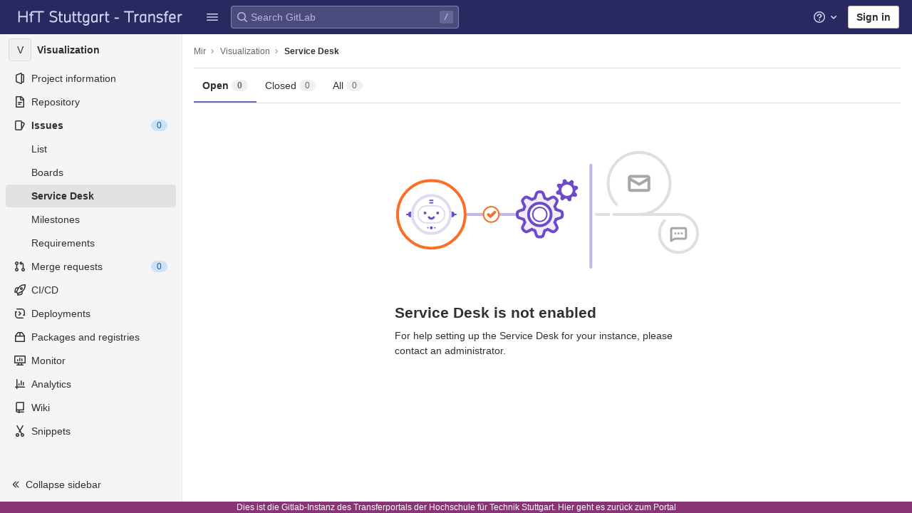

--- FILE ---
content_type: text/html; charset=utf-8
request_url: https://transfer.hft-stuttgart.de/gitlab/gista1395/visualization/-/issues/service_desk
body_size: 24148
content:

<!DOCTYPE html>
<html class="with-system-footer" lang="en">
<head prefix="og: http://ogp.me/ns#">
<meta charset="utf-8">
<title>Service Desk · Mir / Visualization · GitLab</title>
<link rel="preload" href="/gitlab/assets/application_utilities-1696a343e80a91e0041f91ddeb243b7c30108fdaf609941e88b44dca629f07de.css" as="style" type="text/css">
<link rel="preload" href="/gitlab/assets/application-0ac028d3833c573c3e7cd054219213d6b36474cb4531a251238d9fa25831d97a.css" as="style" type="text/css">
<link rel="preload" href="/gitlab/assets/highlight/themes/white-491368bbcea1e958be5fc8e238170d8baa20c5f5b1bedb949652cfa09b4f881a.css" as="style" type="text/css">

<meta content="IE=edge" http-equiv="X-UA-Compatible">


<link rel="shortcut icon" type="image/png" href="/gitlab/uploads/-/system/appearance/favicon/1/HFT_favicon_32x32.png" id="favicon" data-original-href="/gitlab/uploads/-/system/appearance/favicon/1/HFT_favicon_32x32.png" />
<style>
@keyframes blinking-dot{0%{opacity:1}25%{opacity:0.4}75%{opacity:0.4}100%{opacity:1}}@keyframes blinking-scroll-button{0%{opacity:0.2}50%{opacity:1}100%{opacity:0.2}}@keyframes gl-spinner-rotate{0%{transform:rotate(0)}100%{transform:rotate(360deg)}}body.ui-indigo{--gl-theme-accent: #6666c4}body.ui-indigo .navbar-gitlab{background-color:#292961}body.ui-indigo .navbar-gitlab .navbar-collapse{color:#d1d1f0}body.ui-indigo .navbar-gitlab .container-fluid .navbar-toggler{border-left:1px solid #6868b9;color:#d1d1f0}body.ui-indigo .navbar-gitlab .navbar-sub-nav>li>a:hover,body.ui-indigo .navbar-gitlab .navbar-sub-nav>li>a:focus,body.ui-indigo .navbar-gitlab .navbar-sub-nav>li>button:hover,body.ui-indigo .navbar-gitlab .navbar-sub-nav>li>button:focus,body.ui-indigo .navbar-gitlab .navbar-nav>li>a:hover,body.ui-indigo .navbar-gitlab .navbar-nav>li>a:focus,body.ui-indigo .navbar-gitlab .navbar-nav>li>button:hover,body.ui-indigo .navbar-gitlab .navbar-nav>li>button:focus{background-color:rgba(209,209,240,0.2)}body.ui-indigo .navbar-gitlab .navbar-sub-nav>li.active>a,body.ui-indigo .navbar-gitlab .navbar-sub-nav>li.active>button,body.ui-indigo .navbar-gitlab .navbar-sub-nav>li.dropdown.show>a,body.ui-indigo .navbar-gitlab .navbar-sub-nav>li.dropdown.show>button,body.ui-indigo .navbar-gitlab .navbar-nav>li.active>a,body.ui-indigo .navbar-gitlab .navbar-nav>li.active>button,body.ui-indigo .navbar-gitlab .navbar-nav>li.dropdown.show>a,body.ui-indigo .navbar-gitlab .navbar-nav>li.dropdown.show>button{color:#292961;background-color:#fff}body.ui-indigo .navbar-gitlab .navbar-sub-nav>li.line-separator,body.ui-indigo .navbar-gitlab .navbar-nav>li.line-separator{border-left:1px solid rgba(209,209,240,0.2)}body.ui-indigo .navbar-gitlab .navbar-sub-nav{color:#d1d1f0}body.ui-indigo .navbar-gitlab .nav>li{color:#d1d1f0}body.ui-indigo .navbar-gitlab .nav>li.header-search-new{color:#303030}body.ui-indigo .navbar-gitlab .nav>li>a .notification-dot{border:2px solid #292961}body.ui-indigo .navbar-gitlab .nav>li>a.header-help-dropdown-toggle .notification-dot{background-color:#d1d1f0}body.ui-indigo .navbar-gitlab .nav>li>a.header-user-dropdown-toggle .header-user-avatar{border-color:#d1d1f0}@media (min-width: 576px){body.ui-indigo .navbar-gitlab .nav>li>a:hover,body.ui-indigo .navbar-gitlab .nav>li>a:focus{background-color:rgba(209,209,240,0.2)}}body.ui-indigo .navbar-gitlab .nav>li>a:hover svg,body.ui-indigo .navbar-gitlab .nav>li>a:focus svg{fill:currentColor}body.ui-indigo .navbar-gitlab .nav>li>a:hover .notification-dot,body.ui-indigo .navbar-gitlab .nav>li>a:focus .notification-dot{will-change:border-color, background-color;border-color:#4a4a82}body.ui-indigo .navbar-gitlab .nav>li>a.header-help-dropdown-toggle:hover .notification-dot,body.ui-indigo .navbar-gitlab .nav>li>a.header-help-dropdown-toggle:focus .notification-dot{background-color:#fff}body.ui-indigo .navbar-gitlab .nav>li.active>a,body.ui-indigo .navbar-gitlab .nav>li.dropdown.show>a{color:#292961;background-color:#fff}body.ui-indigo .navbar-gitlab .nav>li.active>a:hover svg,body.ui-indigo .navbar-gitlab .nav>li.dropdown.show>a:hover svg{fill:#292961}body.ui-indigo .navbar-gitlab .nav>li.active>a .notification-dot,body.ui-indigo .navbar-gitlab .nav>li.dropdown.show>a .notification-dot{border-color:#fff}body.ui-indigo .navbar-gitlab .nav>li.active>a.header-help-dropdown-toggle .notification-dot,body.ui-indigo .navbar-gitlab .nav>li.dropdown.show>a.header-help-dropdown-toggle .notification-dot{background-color:#292961}body.ui-indigo .navbar-gitlab .nav>li .impersonated-user svg,body.ui-indigo .navbar-gitlab .nav>li .impersonated-user:hover svg{fill:#292961}body.ui-indigo .navbar .title>a:hover,body.ui-indigo .navbar .title>a:focus{background-color:rgba(209,209,240,0.2)}body.ui-indigo .header-search{background-color:rgba(209,209,240,0.2) !important;border-radius:4px}body.ui-indigo .header-search:hover{background-color:rgba(209,209,240,0.3) !important}body.ui-indigo .header-search svg.gl-search-box-by-type-search-icon{color:rgba(209,209,240,0.8)}body.ui-indigo .header-search input{background-color:transparent;color:rgba(209,209,240,0.8);box-shadow:inset 0 0 0 1px rgba(209,209,240,0.4)}body.ui-indigo .header-search input::placeholder{color:rgba(209,209,240,0.8)}body.ui-indigo .header-search input:focus::placeholder,body.ui-indigo .header-search input:active::placeholder{color:#868686}body.ui-indigo .header-search .keyboard-shortcut-helper{color:#d1d1f0;background-color:rgba(209,209,240,0.2)}body.ui-indigo .search form{background-color:rgba(209,209,240,0.2)}body.ui-indigo .search form:hover{background-color:rgba(209,209,240,0.3)}body.ui-indigo .search .search-input::placeholder{color:rgba(209,209,240,0.8)}body.ui-indigo .search .search-input-wrap .search-icon,body.ui-indigo .search .search-input-wrap .clear-icon{fill:rgba(209,209,240,0.8)}body.ui-indigo .search.search-active form{background-color:#fff}body.ui-indigo .search.search-active .search-input-wrap .search-icon{fill:rgba(209,209,240,0.8)}body.ui-indigo .nav-sidebar li.active>a{color:#303030}body.ui-indigo .nav-sidebar .fly-out-top-item a,body.ui-indigo .nav-sidebar .fly-out-top-item a:hover,body.ui-indigo .nav-sidebar .fly-out-top-item.active a,body.ui-indigo .nav-sidebar .fly-out-top-item .fly-out-top-item-container{background-color:var(--gray-100, #f0f0f0);color:var(--gray-900, #303030)}body.ui-indigo .branch-header-title{color:#4b4ba3}body.ui-indigo .ide-sidebar-link.active{color:#4b4ba3}body.ui-indigo .ide-sidebar-link.active.is-right{box-shadow:inset -3px 0 #4b4ba3}

*,*::before,*::after{box-sizing:border-box}html{font-family:sans-serif;line-height:1.15}aside,header{display:block}body{margin:0;font-family:-apple-system, BlinkMacSystemFont, "Segoe UI", Roboto, "Noto Sans", Ubuntu, Cantarell, "Helvetica Neue", sans-serif, "Apple Color Emoji", "Segoe UI Emoji", "Segoe UI Symbol", "Noto Color Emoji";font-size:1rem;font-weight:400;line-height:1.5;color:#303030;text-align:left;background-color:#fff}ul{margin-top:0;margin-bottom:1rem}ul ul{margin-bottom:0}strong{font-weight:bolder}a{color:#007bff;text-decoration:none;background-color:transparent}a:not([href]):not([class]){color:inherit;text-decoration:none}kbd{font-family:"Menlo", "DejaVu Sans Mono", "Liberation Mono", "Consolas", "Ubuntu Mono", "Courier New", "andale mono", "lucida console", monospace;font-size:1em}img{vertical-align:middle;border-style:none}svg{overflow:hidden;vertical-align:middle}button{border-radius:0}input,button{margin:0;font-family:inherit;font-size:inherit;line-height:inherit}button,input{overflow:visible}button{text-transform:none}[role="button"]{cursor:pointer}button:not(:disabled),[type="button"]:not(:disabled){cursor:pointer}button::-moz-focus-inner,[type="button"]::-moz-focus-inner{padding:0;border-style:none}[type="search"]{outline-offset:-2px}.list-unstyled{padding-left:0;list-style:none}kbd{padding:0.2rem 0.4rem;font-size:90%;color:#fff;background-color:#303030;border-radius:0.2rem}kbd kbd{padding:0;font-size:100%;font-weight:600}.container-fluid{width:100%;padding-right:15px;padding-left:15px;margin-right:auto;margin-left:auto}.form-control{display:block;width:100%;height:34px;padding:0.375rem 0.75rem;font-size:0.875rem;font-weight:400;line-height:1.5;color:#303030;background-color:#fff;background-clip:padding-box;border:1px solid #868686;border-radius:0.25rem}.form-control:-moz-focusring{color:transparent;text-shadow:0 0 0 #303030}.form-control::placeholder{color:#5e5e5e;opacity:1}.form-control:disabled{background-color:#fafafa;opacity:1}.form-inline{display:flex;flex-flow:row wrap;align-items:center}@media (min-width: 576px){.form-inline .form-control{display:inline-block;width:auto;vertical-align:middle}}.btn{display:inline-block;font-weight:400;color:#303030;text-align:center;vertical-align:middle;-webkit-user-select:none;user-select:none;background-color:transparent;border:1px solid transparent;padding:0.375rem 0.75rem;font-size:1rem;line-height:20px;border-radius:0.25rem}.btn:disabled{opacity:0.65}.btn:not(:disabled):not(.disabled){cursor:pointer}.collapse:not(.show){display:none}.dropdown{position:relative}.dropdown-menu{position:absolute;top:100%;left:0;z-index:1000;display:none;float:left;min-width:10rem;padding:0.5rem 0;margin:0.125rem 0 0;font-size:1rem;color:#303030;text-align:left;list-style:none;background-color:#fff;background-clip:padding-box;border:1px solid rgba(0,0,0,0.15);border-radius:0.25rem}.nav{display:flex;flex-wrap:wrap;padding-left:0;margin-bottom:0;list-style:none}.navbar{position:relative;display:flex;flex-wrap:wrap;align-items:center;justify-content:space-between;padding:0.25rem 0.5rem}.navbar .container-fluid{display:flex;flex-wrap:wrap;align-items:center;justify-content:space-between}.navbar-nav{display:flex;flex-direction:column;padding-left:0;margin-bottom:0;list-style:none}.navbar-nav .dropdown-menu{position:static;float:none}.navbar-collapse{flex-basis:100%;flex-grow:1;align-items:center}.navbar-toggler{padding:0.25rem 0.75rem;font-size:1.25rem;line-height:1;background-color:transparent;border:1px solid transparent;border-radius:0.25rem}@media (max-width: 575.98px){.navbar-expand-sm>.container-fluid{padding-right:0;padding-left:0}}@media (min-width: 576px){.navbar-expand-sm{flex-flow:row nowrap;justify-content:flex-start}.navbar-expand-sm .navbar-nav{flex-direction:row}.navbar-expand-sm .navbar-nav .dropdown-menu{position:absolute}.navbar-expand-sm>.container-fluid{flex-wrap:nowrap}.navbar-expand-sm .navbar-collapse{display:flex !important;flex-basis:auto}.navbar-expand-sm .navbar-toggler{display:none}}.badge{display:inline-block;padding:0.25em 0.4em;font-size:75%;font-weight:600;line-height:1;text-align:center;white-space:nowrap;vertical-align:baseline;border-radius:0.25rem}.badge:empty{display:none}.btn .badge{position:relative;top:-1px}.badge-pill{padding-right:0.6em;padding-left:0.6em;border-radius:10rem}.badge-success{color:#fff;background-color:#108548}.badge-info{color:#fff;background-color:#1f75cb}.badge-warning{color:#fff;background-color:#ab6100}.rounded-circle{border-radius:50% !important}.d-none{display:none !important}.d-block{display:block !important}@media (min-width: 576px){.d-sm-none{display:none !important}.d-sm-inline-block{display:inline-block !important}}@media (min-width: 768px){.d-md-block{display:block !important}}@media (min-width: 992px){.d-lg-none{display:none !important}}.sr-only{position:absolute;width:1px;height:1px;padding:0;margin:-1px;overflow:hidden;clip:rect(0, 0, 0, 0);white-space:nowrap;border:0}.gl-badge{display:inline-flex;align-items:center;font-size:0.75rem;font-weight:400;line-height:1rem;padding-top:0.25rem;padding-bottom:0.25rem;padding-left:0.5rem;padding-right:0.5rem}.gl-badge.sm{padding-top:0;padding-bottom:0}.gl-badge.badge-info{background-color:#cbe2f9;color:#0b5cad}a.gl-badge.badge-info.active,a.gl-badge.badge-info:active{color:#033464;background-color:#9dc7f1}a.gl-badge.badge-info:active{box-shadow:0 0 0 1px #fff, 0 0 0 3px #428fdc;outline:none}.gl-badge.badge-success{background-color:#c3e6cd;color:#24663b}a.gl-badge.badge-success.active,a.gl-badge.badge-success:active{color:#0a4020;background-color:#91d4a8}a.gl-badge.badge-success:active{box-shadow:0 0 0 1px #fff, 0 0 0 3px #428fdc;outline:none}.gl-badge.badge-warning{background-color:#f5d9a8;color:#8f4700}a.gl-badge.badge-warning.active,a.gl-badge.badge-warning:active{color:#5c2900;background-color:#e9be74}a.gl-badge.badge-warning:active{box-shadow:0 0 0 1px #fff, 0 0 0 3px #428fdc;outline:none}.gl-button .gl-badge{top:0}.gl-form-input,.gl-form-input.form-control{background-color:#fff;font-family:-apple-system, BlinkMacSystemFont, "Segoe UI", Roboto, "Noto Sans", Ubuntu, Cantarell, "Helvetica Neue", sans-serif, "Apple Color Emoji", "Segoe UI Emoji", "Segoe UI Symbol", "Noto Color Emoji";font-size:0.875rem;line-height:1rem;padding-top:0.5rem;padding-bottom:0.5rem;padding-left:0.75rem;padding-right:0.75rem;height:auto;color:#303030;box-shadow:inset 0 0 0 1px #868686;border-style:none;-webkit-appearance:none;appearance:none;-moz-appearance:none}.gl-form-input:disabled,.gl-form-input:not(.form-control-plaintext):not([type="color"]):read-only,.gl-form-input.form-control:disabled,.gl-form-input.form-control:not(.form-control-plaintext):not([type="color"]):read-only{background-color:#f5f5f5;box-shadow:inset 0 0 0 1px #dbdbdb}.gl-form-input:disabled,.gl-form-input.form-control:disabled{cursor:not-allowed;color:#666}.gl-form-input::placeholder,.gl-form-input.form-control::placeholder{color:#868686}.gl-icon{fill:currentColor}.gl-icon.s12{width:12px;height:12px}.gl-icon.s16{width:16px;height:16px}.gl-icon.s32{width:32px;height:32px}.gl-link{font-size:0.875rem;color:#1f75cb}.gl-link:active{color:#0b5cad}.gl-link:active{text-decoration:underline;outline:2px solid #428fdc;outline-offset:2px}.gl-button{display:inline-flex}.gl-button:not(.btn-link):active{text-decoration:none}.gl-button.gl-button{border-width:0;padding-top:0.5rem;padding-bottom:0.5rem;padding-left:0.75rem;padding-right:0.75rem;background-color:transparent;line-height:1rem;color:#303030;fill:currentColor;box-shadow:inset 0 0 0 1px #bfbfbf;justify-content:center;align-items:center;font-size:0.875rem;border-radius:0.25rem}.gl-button.gl-button.btn-default{background-color:#fff}.gl-button.gl-button.btn-default:active,.gl-button.gl-button.btn-default.active{box-shadow:inset 0 0 0 1px #5e5e5e, 0 0 0 1px #fff, 0 0 0 3px #428fdc;outline:none;background-color:#dbdbdb}.gl-button.gl-button.btn-default:active .gl-icon,.gl-button.gl-button.btn-default.active .gl-icon{color:#303030}.gl-button.gl-button.btn-default .gl-icon{color:#666}.gl-search-box-by-type-search-icon{margin:0.5rem;color:#666;width:1rem;position:absolute}.gl-search-box-by-type{display:flex;position:relative}.gl-search-box-by-type-input,.gl-search-box-by-type-input.gl-form-input{height:2rem;padding-right:2rem;padding-left:1.75rem}body{font-size:0.875rem}button,html [type="button"],[role="button"]{cursor:pointer}strong{font-weight:bold}a{color:#1068bf}svg{vertical-align:baseline}.form-control,.search form{font-size:0.875rem}.hidden{display:none !important;visibility:hidden !important}.hide{display:none}.badge:not(.gl-badge){padding:4px 5px;font-size:12px;font-style:normal;font-weight:400;display:inline-block}.divider{height:0;margin:4px 0;overflow:hidden;border-top:1px solid #dbdbdb}.toggle-sidebar-button .collapse-text,.toggle-sidebar-button .icon-chevron-double-lg-left{color:#666}html{overflow-y:scroll}.btn{border-radius:4px;font-size:0.875rem;font-weight:400;padding:6px 10px;background-color:#fff;border-color:#dbdbdb;color:#303030;color:#303030;white-space:nowrap}.btn:active{background-color:#f0f0f0;box-shadow:none}.btn:active,.btn.active{background-color:#eaeaea;border-color:#e3e3e3;color:#303030}.btn svg{height:15px;width:15px}.btn svg:not(:last-child){margin-right:5px}.badge.badge-pill:not(.gl-badge){font-weight:400;background-color:rgba(0,0,0,0.07);color:#525252;vertical-align:baseline}.gl-font-sm{font-size:12px}.dropdown{position:relative}.dropdown-menu-toggle:active{box-shadow:0 0 0 1px #fff, 0 0 0 3px #428fdc;outline:none}.search-input-container .dropdown-menu{margin-top:11px}.dropdown-menu-toggle{padding:6px 8px 6px 10px;background-color:#fff;color:#303030;font-size:14px;text-align:left;border:1px solid #dbdbdb;border-radius:0.25rem;white-space:nowrap}.dropdown-menu-toggle.no-outline{outline:0}.dropdown-menu-toggle.dropdown-menu-toggle{justify-content:flex-start;overflow:hidden;padding-right:25px;position:relative;text-overflow:ellipsis;width:160px}.dropdown-menu{display:none;position:absolute;width:auto;top:100%;z-index:300;min-width:240px;max-width:500px;margin-top:4px;margin-bottom:24px;font-size:0.875rem;font-weight:400;padding:8px 0;background-color:#fff;border:1px solid #dbdbdb;border-radius:0.25rem;box-shadow:0 2px 4px rgba(0,0,0,0.1)}.dropdown-menu ul{margin:0;padding:0}.dropdown-menu li{display:block;text-align:left;list-style:none}.dropdown-menu li>a,.dropdown-menu li button{background:transparent;border:0;border-radius:0;box-shadow:none;display:block;font-weight:400;position:relative;padding:8px 12px;color:#303030;line-height:16px;white-space:normal;overflow:hidden;text-align:left;width:100%}.dropdown-menu li>a:active,.dropdown-menu li button:active{background-color:#eee;color:#303030;outline:0;text-decoration:none}.dropdown-menu li>a:active,.dropdown-menu li button:active{box-shadow:inset 0 0 0 2px #428fdc, inset 0 0 0 3px #fff, inset 0 0 0 1px #fff;outline:none}.dropdown-menu .divider{height:1px;margin:0.25rem 0;padding:0;background-color:#dbdbdb}.dropdown-menu .badge.badge-pill+span:not(.badge):not(.badge-pill){margin-right:40px}@media (max-width: 575.98px){.navbar-gitlab li.dropdown{position:static}.navbar-gitlab li.dropdown.user-counter{margin-left:8px !important}.navbar-gitlab li.dropdown.user-counter>a{padding:0 4px !important}header.navbar-gitlab .dropdown .dropdown-menu{width:100%;min-width:100%}}@media (max-width: 767.98px){.dropdown-menu-toggle.dropdown-menu-toggle{width:100%}}input{border-radius:0.25rem;color:#303030;background-color:#fff}.form-control{border-radius:4px;padding:6px 10px}.form-control::placeholder{color:#868686}kbd{display:inline-block;padding:3px 5px;font-size:0.6875rem;line-height:10px;color:var(--gray-700, #525252);vertical-align:middle;background-color:var(--gray-10, #f5f5f5);border-width:1px;border-style:solid;border-color:var(--gray-100, #dbdbdb) var(--gray-100, #dbdbdb) var(--gray-200, #bfbfbf);border-image:none;border-radius:3px;box-shadow:0 -1px 0 var(--gray-200, #bfbfbf) inset}.navbar-gitlab{padding:0 16px;z-index:1000;margin-bottom:0;min-height:var(--header-height, 48px);border:0;position:fixed;top:0;left:0;right:0;border-radius:0}.navbar-gitlab .close-icon{display:none}.navbar-gitlab .header-content{width:100%;display:flex;justify-content:space-between;position:relative;min-height:var(--header-height, 48px);padding-left:0}.navbar-gitlab .header-content .title{padding-right:0;color:currentColor;display:flex;position:relative;margin:0;font-size:18px;vertical-align:top;white-space:nowrap}.navbar-gitlab .header-content .title img{height:24px}.navbar-gitlab .header-content .title a:not(.canary-badge){display:flex;align-items:center;padding:2px 8px;margin:4px 2px 4px -8px;border-radius:4px}.navbar-gitlab .header-content .title a:not(.canary-badge):active{box-shadow:0 0 0 1px rgba(0,0,0,0.6),0 0 0 3px #63a6e9;outline:none}.navbar-gitlab .header-content .navbar-collapse>ul.nav>li:not(.d-none){margin:0 2px}.navbar-gitlab .navbar-collapse{flex:0 0 auto;border-top:0;padding:0}@media (max-width: 575.98px){.navbar-gitlab .navbar-collapse{flex:1 1 auto}}.navbar-gitlab .navbar-collapse .nav{flex-wrap:nowrap}@media (max-width: 575.98px){.navbar-gitlab .navbar-collapse .nav>li:not(.d-none) a{margin-left:0}}.navbar-gitlab .container-fluid{padding:0}.navbar-gitlab .container-fluid .user-counter svg{margin-right:3px}.navbar-gitlab .container-fluid .navbar-toggler{position:relative;right:-10px;border-radius:0;min-width:45px;padding:0;margin:8px 8px 8px 0;font-size:14px;text-align:center;color:currentColor}.navbar-gitlab .container-fluid .navbar-toggler.active{color:currentColor;background-color:transparent}@media (max-width: 575.98px){.navbar-gitlab .container-fluid .navbar-nav{display:flex;padding-right:10px;flex-direction:row}}.navbar-gitlab .container-fluid .navbar-nav li .badge.badge-pill:not(.gl-badge){box-shadow:none;font-weight:600}@media (max-width: 575.98px){.navbar-gitlab .container-fluid .nav>li.header-user{padding-left:10px}}.navbar-gitlab .container-fluid .nav>li>a{will-change:color;margin:4px 0;padding:6px 8px;height:32px}@media (max-width: 575.98px){.navbar-gitlab .container-fluid .nav>li>a{padding:0}}.navbar-gitlab .container-fluid .nav>li>a.header-user-dropdown-toggle{margin-left:2px}.navbar-gitlab .container-fluid .nav>li>a.header-user-dropdown-toggle .header-user-avatar{margin-right:0}.navbar-gitlab .container-fluid .nav>li .header-new-dropdown-toggle{margin-right:0}.navbar-sub-nav>li>a,.navbar-sub-nav>li>button,.navbar-nav>li>a,.navbar-nav>li>button{display:flex;align-items:center;justify-content:center;padding:6px 8px;margin:4px 2px;font-size:12px;color:currentColor;border-radius:4px;height:32px;font-weight:600}.navbar-sub-nav>li>a:active,.navbar-sub-nav>li>button:active,.navbar-nav>li>a:active,.navbar-nav>li>button:active{box-shadow:0 0 0 1px rgba(0,0,0,0.6),0 0 0 3px #63a6e9;outline:none}.navbar-sub-nav>li .top-nav-toggle,.navbar-sub-nav>li>button,.navbar-nav>li .top-nav-toggle,.navbar-nav>li>button{background:transparent;border:0}.navbar-sub-nav .dropdown-menu,.navbar-nav .dropdown-menu{position:absolute}.navbar-sub-nav{display:flex;align-items:center;height:100%;margin:0 0 0 6px}.caret-down,.btn .caret-down{top:0;height:11px;width:11px;margin-left:4px;fill:currentColor}.header-user .dropdown-menu,.header-new .dropdown-menu{margin-top:4px}.btn-sign-in{background-color:#ebebfa;color:#292961;font-weight:600;line-height:18px;margin:4px 0 4px 2px}@media (max-width: 575.98px){.navbar-gitlab .container-fluid{font-size:18px}.navbar-gitlab .container-fluid .navbar-nav{table-layout:fixed;width:100%;margin:0;text-align:right}.navbar-gitlab .container-fluid .navbar-collapse{margin-left:-8px;margin-right:-10px}.navbar-gitlab .container-fluid .navbar-collapse .nav>li:not(.d-none){flex:1}.header-user-dropdown-toggle{text-align:center}.header-user-avatar{float:none}}.header-user-avatar{float:left;margin-right:5px;border-radius:50%;border:1px solid #f5f5f5}.notification-dot{background-color:#d99530;height:12px;width:12px;pointer-events:none;visibility:hidden;top:3px}.tanuki-logo .tanuki{fill:#e24329}.tanuki-logo .left-cheek,.tanuki-logo .right-cheek{fill:#fc6d26}.tanuki-logo .chin{fill:#fca326}.context-header{position:relative;margin-right:2px;width:256px}.context-header>a,.context-header>button{font-weight:600;display:flex;width:100%;align-items:center;padding:10px 16px 10px 10px;color:#303030;background-color:transparent;border:0;text-align:left}.context-header .avatar-container{flex:0 0 32px;background-color:#fff}.context-header .sidebar-context-title{overflow:hidden;text-overflow:ellipsis;color:#303030}@media (min-width: 768px){.page-with-contextual-sidebar{padding-left:56px}}@media (min-width: 1200px){.page-with-contextual-sidebar{padding-left:256px}}@media (min-width: 768px){.page-with-icon-sidebar{padding-left:56px}}.nav-sidebar{position:fixed;bottom:0;left:0;z-index:600;width:256px;top:var(--header-height, 48px);background-color:#f5f5f5;border-right:1px solid #e9e9e9;transform:translate3d(0, 0, 0)}.nav-sidebar.sidebar-collapsed-desktop{width:56px}.nav-sidebar.sidebar-collapsed-desktop .nav-sidebar-inner-scroll{overflow-x:hidden}.nav-sidebar.sidebar-collapsed-desktop .badge.badge-pill:not(.fly-out-badge),.nav-sidebar.sidebar-collapsed-desktop .nav-item-name,.nav-sidebar.sidebar-collapsed-desktop .collapse-text{border:0;clip:rect(0, 0, 0, 0);height:1px;margin:-1px;overflow:hidden;padding:0;position:absolute;white-space:nowrap;width:1px}.nav-sidebar.sidebar-collapsed-desktop .sidebar-top-level-items>li>a{min-height:unset}.nav-sidebar.sidebar-collapsed-desktop .fly-out-top-item:not(.divider){display:block !important}.nav-sidebar.sidebar-collapsed-desktop .avatar-container{margin:0 auto}.nav-sidebar.sidebar-collapsed-desktop li.active:not(.fly-out-top-item)>a{background-color:rgba(41,41,97,0.08)}.nav-sidebar a{text-decoration:none;color:#303030}.nav-sidebar li{white-space:nowrap}.nav-sidebar li .nav-item-name{flex:1;overflow:hidden;text-overflow:ellipsis}.nav-sidebar li>a,.nav-sidebar li>.fly-out-top-item-container{padding-left:0.75rem;padding-right:0.75rem;padding-top:0.5rem;padding-bottom:0.5rem;display:flex;align-items:center;border-radius:0.25rem;width:auto;line-height:1rem;margin:1px 8px}.nav-sidebar li.active>a{font-weight:600}.nav-sidebar li.active:not(.fly-out-top-item)>a:not(.has-sub-items){background-color:rgba(0,0,0,0.08)}.nav-sidebar ul{padding-left:0;list-style:none}@media (max-width: 767.98px){.nav-sidebar{left:-256px}}.nav-sidebar .nav-icon-container{display:flex;margin-right:8px}.nav-sidebar a:not(.has-sub-items)+.sidebar-sub-level-items .fly-out-top-item{display:none}.nav-sidebar a:not(.has-sub-items)+.sidebar-sub-level-items .fly-out-top-item a,.nav-sidebar a:not(.has-sub-items)+.sidebar-sub-level-items .fly-out-top-item.active a,.nav-sidebar a:not(.has-sub-items)+.sidebar-sub-level-items .fly-out-top-item .fly-out-top-item-container{margin-left:0;margin-right:0;padding-left:1rem;padding-right:1rem;cursor:default;pointer-events:none;font-size:0.75rem;margin-top:-0.25rem;margin-bottom:-0.25rem;margin-top:0;position:relative;color:#fff;background:var(--black, #000)}.nav-sidebar a:not(.has-sub-items)+.sidebar-sub-level-items .fly-out-top-item a strong,.nav-sidebar a:not(.has-sub-items)+.sidebar-sub-level-items .fly-out-top-item.active a strong,.nav-sidebar a:not(.has-sub-items)+.sidebar-sub-level-items .fly-out-top-item .fly-out-top-item-container strong{font-weight:400}.nav-sidebar a:not(.has-sub-items)+.sidebar-sub-level-items .fly-out-top-item a::before,.nav-sidebar a:not(.has-sub-items)+.sidebar-sub-level-items .fly-out-top-item.active a::before,.nav-sidebar a:not(.has-sub-items)+.sidebar-sub-level-items .fly-out-top-item .fly-out-top-item-container::before{position:absolute;content:"";display:block;top:50%;left:-0.25rem;margin-top:-0.25rem;width:0;height:0;border-top:0.25rem solid transparent;border-bottom:0.25rem solid transparent;border-right:0.25rem solid #000;border-right-color:var(--black, #000)}@media (min-width: 576px){.nav-sidebar a.has-sub-items+.sidebar-sub-level-items{min-width:150px}}.nav-sidebar a.has-sub-items+.sidebar-sub-level-items .fly-out-top-item{display:none}.nav-sidebar a.has-sub-items+.sidebar-sub-level-items .fly-out-top-item a,.nav-sidebar a.has-sub-items+.sidebar-sub-level-items .fly-out-top-item.active a,.nav-sidebar a.has-sub-items+.sidebar-sub-level-items .fly-out-top-item .fly-out-top-item-container{margin-left:0;margin-right:0;padding-left:1rem;padding-right:1rem;cursor:default;pointer-events:none;font-size:0.75rem;margin-top:0;border-bottom-left-radius:0;border-bottom-right-radius:0}@media (min-width: 768px) and (max-width: 1199px){.nav-sidebar:not(.sidebar-expanded-mobile){width:56px}.nav-sidebar:not(.sidebar-expanded-mobile) .nav-sidebar-inner-scroll{overflow-x:hidden}.nav-sidebar:not(.sidebar-expanded-mobile) .badge.badge-pill:not(.fly-out-badge),.nav-sidebar:not(.sidebar-expanded-mobile) .nav-item-name,.nav-sidebar:not(.sidebar-expanded-mobile) .collapse-text{border:0;clip:rect(0, 0, 0, 0);height:1px;margin:-1px;overflow:hidden;padding:0;position:absolute;white-space:nowrap;width:1px}.nav-sidebar:not(.sidebar-expanded-mobile) .sidebar-top-level-items>li>a{min-height:unset}.nav-sidebar:not(.sidebar-expanded-mobile) .fly-out-top-item:not(.divider){display:block !important}.nav-sidebar:not(.sidebar-expanded-mobile) .avatar-container{margin:0 auto}.nav-sidebar:not(.sidebar-expanded-mobile) li.active:not(.fly-out-top-item)>a{background-color:rgba(41,41,97,0.08)}.nav-sidebar:not(.sidebar-expanded-mobile) .context-header{height:60px;width:56px}.nav-sidebar:not(.sidebar-expanded-mobile) .context-header a{padding:10px 4px}.nav-sidebar:not(.sidebar-expanded-mobile) .sidebar-context-title{border:0;clip:rect(0, 0, 0, 0);height:1px;margin:-1px;overflow:hidden;padding:0;position:absolute;white-space:nowrap;width:1px}.nav-sidebar:not(.sidebar-expanded-mobile) .context-header{height:auto}.nav-sidebar:not(.sidebar-expanded-mobile) .context-header a{padding:0.25rem}.nav-sidebar:not(.sidebar-expanded-mobile) .sidebar-top-level-items>li .sidebar-sub-level-items:not(.flyout-list){display:none}.nav-sidebar:not(.sidebar-expanded-mobile) .nav-icon-container{margin-right:0}.nav-sidebar:not(.sidebar-expanded-mobile) .toggle-sidebar-button{width:55px;padding:0 21px}.nav-sidebar:not(.sidebar-expanded-mobile) .toggle-sidebar-button .collapse-text{display:none}.nav-sidebar:not(.sidebar-expanded-mobile) .toggle-sidebar-button .icon-chevron-double-lg-left{transform:rotate(180deg);margin:0}}.nav-sidebar-inner-scroll{height:100%;width:100%;overflow-x:hidden;overflow-y:auto}.nav-sidebar-inner-scroll>div.context-header{margin-top:0.25rem}.nav-sidebar-inner-scroll>div.context-header a{padding-left:0.75rem;padding-right:0.75rem;padding-top:0.5rem;padding-bottom:0.5rem;display:flex;align-items:center;border-radius:0.25rem;width:auto;line-height:1rem;margin:1px 8px;padding:0.25rem;margin-bottom:0.25rem;margin-top:0.125rem}.nav-sidebar-inner-scroll>div.context-header a .avatar-container{font-weight:400;flex:none}.sidebar-top-level-items{margin-bottom:60px}.sidebar-top-level-items .context-header a{padding:0.25rem;margin-bottom:0.25rem;margin-top:0.125rem}.sidebar-top-level-items .context-header a .avatar-container{font-weight:400;flex:none}.sidebar-top-level-items>li.active .sidebar-sub-level-items:not(.is-fly-out-only){display:block}.sidebar-top-level-items li>a.gl-link{color:#303030}.sidebar-top-level-items li>a.gl-link:active{text-decoration:none}.sidebar-sub-level-items{padding-top:0;padding-bottom:0;display:none}.sidebar-sub-level-items:not(.fly-out-list) li>a{padding-left:2.25rem}.toggle-sidebar-button,.close-nav-button{height:48px;padding:0 16px;background-color:#fafafa;border:0;color:#666;display:flex;align-items:center;background-color:#f5f5f5;position:fixed;bottom:0;width:255px}.toggle-sidebar-button .collapse-text,.toggle-sidebar-button .icon-chevron-double-lg-left,.close-nav-button .collapse-text,.close-nav-button .icon-chevron-double-lg-left{color:inherit}.collapse-text{white-space:nowrap;overflow:hidden}.sidebar-collapsed-desktop .context-header{height:60px;width:56px}.sidebar-collapsed-desktop .context-header a{padding:10px 4px}.sidebar-collapsed-desktop .sidebar-context-title{border:0;clip:rect(0, 0, 0, 0);height:1px;margin:-1px;overflow:hidden;padding:0;position:absolute;white-space:nowrap;width:1px}.sidebar-collapsed-desktop .context-header{height:auto}.sidebar-collapsed-desktop .context-header a{padding:0.25rem}.sidebar-collapsed-desktop .sidebar-top-level-items>li .sidebar-sub-level-items:not(.flyout-list){display:none}.sidebar-collapsed-desktop .nav-icon-container{margin-right:0}.sidebar-collapsed-desktop .toggle-sidebar-button{width:55px;padding:0 21px}.sidebar-collapsed-desktop .toggle-sidebar-button .collapse-text{display:none}.sidebar-collapsed-desktop .toggle-sidebar-button .icon-chevron-double-lg-left{transform:rotate(180deg);margin:0}.close-nav-button{display:none}@media (max-width: 767.98px){.close-nav-button{display:flex}.toggle-sidebar-button{display:none}}input::-moz-placeholder{color:#868686;opacity:1}input::-ms-input-placeholder{color:#868686}input:-ms-input-placeholder{color:#868686}svg{fill:currentColor}svg.s12{width:12px;height:12px}svg.s16{width:16px;height:16px}svg.s32{width:32px;height:32px}svg.s12{vertical-align:-1px}svg.s16{vertical-align:-3px}.header-content .header-search-new{max-width:640px}.header-search{min-width:320px}@media (min-width: 768px) and (max-width: 1199.98px){.header-search{min-width:200px}}.header-search .keyboard-shortcut-helper{transform:translateY(calc(50% - 2px));box-shadow:none;border-color:transparent}.search{margin:0 8px}.search form{display:block;margin:0;padding:4px;width:200px;line-height:24px;height:32px;border:0;border-radius:4px}@media (min-width: 1200px){.search form{width:320px}}.search .search-input{border:0;font-size:14px;padding:0 20px 0 0;margin-left:5px;line-height:25px;width:98%;color:#fff;background:none}.search .search-input-container{display:flex;position:relative}.search .search-input-wrap{width:100%}.search .search-input-wrap .search-icon,.search .search-input-wrap .clear-icon{position:absolute;right:5px;top:4px}.search .search-input-wrap .search-icon{-webkit-user-select:none;user-select:none}.search .search-input-wrap .clear-icon{display:none}.search .search-input-wrap .dropdown{position:static}.search .search-input-wrap .dropdown-menu{left:-5px;max-height:400px;overflow:auto}@media (min-width: 1200px){.search .search-input-wrap .dropdown-menu{width:320px}}.search .identicon{flex-basis:16px;flex-shrink:0;margin-right:4px}.avatar,.avatar-container{float:left;margin-right:16px;border-radius:50%}.avatar.s16,.avatar-container.s16{width:16px;height:16px;margin-right:8px}.avatar.s32,.avatar-container.s32{width:32px;height:32px;margin-right:8px}.avatar{transition-property:none;width:40px;height:40px;padding:0;background:#fdfdfd;overflow:hidden;box-shadow:inset 0 0 0 1px rgba(31,31,31,0.1)}.avatar.avatar-tile{border-radius:0;border:0}.identicon{text-align:center;vertical-align:top;color:#303030;background-color:#f0f0f0}.identicon.s16{font-size:10px;line-height:16px}.identicon.s32{font-size:14px;line-height:32px}.identicon.bg1{background-color:#fcf1ef}.identicon.bg2{background-color:#f4f0ff}.identicon.bg3{background-color:#f1f1ff}.identicon.bg4{background-color:#e9f3fc}.identicon.bg5{background-color:#ecf4ee}.identicon.bg6{background-color:#fdf1dd}.identicon.bg7{background-color:#f0f0f0}.avatar-container{overflow:hidden;display:flex}.avatar-container a{width:100%;height:100%;display:flex;text-decoration:none}.avatar-container .avatar{border-radius:0;border:0;height:auto;width:100%;margin:0;align-self:center}.rect-avatar{border-radius:2px}.rect-avatar.s16{border-radius:2px}.rect-avatar.s16 .avatar{border-radius:2px}.rect-avatar.s32{border-radius:4px}.rect-avatar.s32 .avatar{border-radius:4px}.tab-width-8{tab-size:8}.gl-sr-only{border:0;clip:rect(0, 0, 0, 0);height:1px;margin:-1px;overflow:hidden;padding:0;position:absolute;white-space:nowrap;width:1px}.gl-border-none\!{border-style:none !important}.gl-display-none{display:none}.gl-display-flex{display:flex}@media (min-width: 576px){.gl-sm-display-block{display:block}}@media (min-width: 992px){.gl-lg-display-block{display:block}}.gl-display-inline-block\!{display:inline-block !important}.gl-align-items-center{align-items:center}.gl-align-items-stretch{align-items:stretch}.gl-flex-grow-1{flex-grow:1}.gl-justify-content-end{justify-content:flex-end}.gl-relative{position:relative}.gl-absolute{position:absolute}.gl-top-0{top:0}.gl-right-3{right:0.5rem}.gl-w-full{width:100%}.gl-px-3{padding-left:0.5rem;padding-right:0.5rem}.gl-pr-2{padding-right:0.25rem}.gl-pt-0{padding-top:0}.gl-mr-auto{margin-right:auto}.gl-mr-3{margin-right:0.5rem}.gl-ml-n2{margin-left:-0.25rem}.gl-ml-3{margin-left:0.5rem}.gl-mx-0\!{margin-left:0 !important;margin-right:0 !important}.gl-text-right{text-align:right}.gl-white-space-nowrap{white-space:nowrap}.gl-font-sm{font-size:0.75rem}.gl-font-weight-bold{font-weight:600}.gl-z-index-1{z-index:1}.cloak-startup,.content-wrapper>.alert-wrapper,#content-body,.modal-dialog{display:none}

</style>


<link rel="stylesheet" media="print" href="/gitlab/assets/application-0ac028d3833c573c3e7cd054219213d6b36474cb4531a251238d9fa25831d97a.css" />
<link rel="stylesheet" media="print" href="/gitlab/assets/page_bundles/issues_list-1d79579b5e1757ea2eaf2d52ab339f0abc265be24d0d7aeb097c0f7b68e1146c.css" />
<link rel="stylesheet" media="print" href="/gitlab/assets/application_utilities-1696a343e80a91e0041f91ddeb243b7c30108fdaf609941e88b44dca629f07de.css" />


<link rel="stylesheet" media="print" href="/gitlab/assets/highlight/themes/white-491368bbcea1e958be5fc8e238170d8baa20c5f5b1bedb949652cfa09b4f881a.css" />
<script>
//<![CDATA[
document.querySelectorAll('link[media="print"]').forEach(linkTag => {
  linkTag.setAttribute('data-startupcss', 'loading');
  const startupLinkLoadedEvent = new CustomEvent('CSSStartupLinkLoaded');
  linkTag.addEventListener('load',function(){this.media='all';this.setAttribute('data-startupcss', 'loaded');document.dispatchEvent(startupLinkLoadedEvent);},{once: true});
})

//]]>
</script>

<script>
//<![CDATA[
window.gon={};gon.api_version="v4";gon.default_avatar_url="https://transfer.hft-stuttgart.de/gitlab/assets/no_avatar-849f9c04a3a0d0cea2424ae97b27447dc64a7dbfae83c036c45b403392f0e8ba.png";gon.max_file_size=10;gon.asset_host=null;gon.webpack_public_path="/gitlab/assets/webpack/";gon.relative_url_root="/gitlab";gon.user_color_scheme="white";gon.markdown_surround_selection=null;gon.recaptcha_api_server_url="https://www.google.com/recaptcha/api.js";gon.recaptcha_sitekey="";gon.gitlab_url="https://transfer.hft-stuttgart.de/gitlab";gon.revision="4fc991ae59a";gon.feature_category="service_desk";gon.gitlab_logo="/gitlab/assets/gitlab_logo-2957169c8ef64c58616a1ac3f4fc626e8a35ce4eb3ed31bb0d873712f2a041a0.png";gon.secure=true;gon.sprite_icons="/gitlab/assets/icons-7b0fcccb8dc2c0d0883e05f97e4678621a71b996ab2d30bb42fafc906c1ee13f.svg";gon.sprite_file_icons="/gitlab/assets/file_icons-958d18a1c33aa82a81e2eb1ffbffc33131d501c41ad95838a70b089e5ffbd7a0.svg";gon.emoji_sprites_css_path="/gitlab/assets/emoji_sprites-e1b1ba2d7a86a445dcb1110d1b6e7dd0200ecaa993a445df77a07537dbf8f475.css";gon.select2_css_path="/gitlab/assets/lazy_bundles/select2-972cb11866a2afb07749efdf63c646325d6ad61bac72ad794042166dcbecfc81.css";gon.test_env=false;gon.disable_animations=null;gon.suggested_label_colors={"#009966":"Green-cyan","#8fbc8f":"Dark sea green","#3cb371":"Medium sea green","#00b140":"Green screen","#013220":"Dark green","#6699cc":"Blue-gray","#0000ff":"Blue","#e6e6fa":"Lavender","#9400d3":"Dark violet","#330066":"Deep violet","#808080":"Gray","#36454f":"Charcoal grey","#f7e7ce":"Champagne","#c21e56":"Rose red","#cc338b":"Magenta-pink","#dc143c":"Crimson","#ff0000":"Red","#cd5b45":"Dark coral","#eee600":"Titanium yellow","#ed9121":"Carrot orange","#c39953":"Aztec Gold"};gon.first_day_of_week=0;gon.time_display_relative=true;gon.ee=true;gon.jh=false;gon.dot_com=false;gon.features={"usageDataApi":true,"securityAutoFix":false,"newHeaderSearch":true,"sourceEditorToolbar":false,"glAvatarForAllUserAvatars":false,"incidentTimeline":true,"removeUserAttributesProjects":false,"iterationCadences":false};gon.roadmap_epics_limit=1000;
//]]>
</script>





<script src="/gitlab/assets/webpack/runtime.7ba912e8.bundle.js" defer="defer"></script>
<script src="/gitlab/assets/webpack/main.0dac754e.chunk.js" defer="defer"></script>
<script src="/gitlab/assets/webpack/graphql.7a7c3f9d.chunk.js" defer="defer"></script>
<script src="/gitlab/assets/webpack/3.a9ce23ed.chunk.js" defer="defer"></script>
<script src="/gitlab/assets/webpack/4.a2f5d4a5.chunk.js" defer="defer"></script>
<script src="/gitlab/assets/webpack/commons-pages.groups.boards-pages.groups.details-pages.groups.epic_boards-pages.groups.show-pages.gr-a2e09eb4.068e3773.chunk.js" defer="defer"></script>
<script src="/gitlab/assets/webpack/commons-pages.projects-pages.projects.activity-pages.projects.alert_management.details-pages.project-f214b452.90fc6168.chunk.js" defer="defer"></script>
<script src="/gitlab/assets/webpack/commons-pages.admin.topics.edit-pages.admin.topics.new-pages.groups.epics.new-pages.groups.epics.sho-8f9338b5.56c856b4.chunk.js" defer="defer"></script>
<script src="/gitlab/assets/webpack/commons-pages.admin.topics.edit-pages.admin.topics.new-pages.groups.epics.new-pages.groups.epics.sho-6703b72a.201cb632.chunk.js" defer="defer"></script>
<script src="/gitlab/assets/webpack/commons-pages.admin.topics.edit-pages.admin.topics.new-pages.groups.epics.new-pages.groups.epics.sho-42d94093.a96cf1ce.chunk.js" defer="defer"></script>
<script src="/gitlab/assets/webpack/commons-pages.groups.epics.new-pages.groups.epics.show-pages.groups.iteration_cadences-pages.groups.-82bea3e7.531d062f.chunk.js" defer="defer"></script>
<script src="/gitlab/assets/webpack/commons-pages.admin.application_settings.reporting-pages.groups.details-pages.groups.edit-pages.grou-8ddae252.d9b5fdcc.chunk.js" defer="defer"></script>
<script src="/gitlab/assets/webpack/commons-pages.admin.runners.show-pages.groups.epics.show-pages.groups.runners.show-pages.groups.secu-c9a48e79.78d01286.chunk.js" defer="defer"></script>
<script src="/gitlab/assets/webpack/commons-pages.groups.epics.index-pages.groups.epics.show-pages.groups.iteration_cadences-pages.group-8af433d1.62e79e07.chunk.js" defer="defer"></script>
<script src="/gitlab/assets/webpack/18.95789e0d.chunk.js" defer="defer"></script>
<script src="/gitlab/assets/webpack/19.1b4c3e52.chunk.js" defer="defer"></script>
<script src="/gitlab/assets/webpack/commons-pages.groups.epics.new-pages.groups.epics.show-pages.groups.roadmap.show-pages.projects.comm-00acb675.ebb40ed9.chunk.js" defer="defer"></script>
<script src="/gitlab/assets/webpack/commons-pages.dashboard.milestones.show-pages.groups.epics.show-pages.groups.milestones.edit-pages.g-700b41f3.df857f43.chunk.js" defer="defer"></script>
<script src="/gitlab/assets/webpack/commons-pages.groups.epics.index-pages.groups.epics.show-pages.groups.issues-pages.groups.roadmap.sh-2613538c.a9014f7d.chunk.js" defer="defer"></script>
<script src="/gitlab/assets/webpack/commons-pages.dashboard.milestones.show-pages.groups.milestones.edit-pages.groups.milestones.new-pag-c35ca030.6e4c4e31.chunk.js" defer="defer"></script>
<script src="/gitlab/assets/webpack/pages.projects.issues.service_desk.7a40af5a.chunk.js" defer="defer"></script>

<meta content="object" property="og:type">
<meta content="GitLab" property="og:site_name">
<meta content="Service Desk · Mir / Visualization · GitLab" property="og:title">
<meta content="Master Photogrammetry and Geoinformatics, HFT Stuttgart Prof. Dr. Volker Coors Project-based learning on spatio-temporal visualization" property="og:description">
<meta content="https://transfer.hft-stuttgart.de/gitlab/assets/twitter_card-570ddb06edf56a2312253c5872489847a0f385112ddbcd71ccfa1570febab5d2.jpg" property="og:image">
<meta content="64" property="og:image:width">
<meta content="64" property="og:image:height">
<meta content="https://transfer.hft-stuttgart.de/gitlab/gista1395/visualization/-/issues/service_desk" property="og:url">
<meta content="summary" property="twitter:card">
<meta content="Service Desk · Mir / Visualization · GitLab" property="twitter:title">
<meta content="Master Photogrammetry and Geoinformatics, HFT Stuttgart Prof. Dr. Volker Coors Project-based learning on spatio-temporal visualization" property="twitter:description">
<meta content="https://transfer.hft-stuttgart.de/gitlab/assets/twitter_card-570ddb06edf56a2312253c5872489847a0f385112ddbcd71ccfa1570febab5d2.jpg" property="twitter:image">

<meta content="Master Photogrammetry and Geoinformatics, HFT Stuttgart Prof. Dr. Volker Coors Project-based learning on spatio-temporal visualization" name="description">
<link href="/gitlab/-/manifest.json" rel="manifest">
<meta content="width=device-width, initial-scale=1, maximum-scale=1" name="viewport">
<meta content="#292961" name="theme-color">
<meta name="csrf-param" content="authenticity_token" />
<meta name="csrf-token" content="E6EigmCrLE1nLChmwJOKgDrjiimXzDPA+qAASoub0a99gCi1Jnnf1bYrIhvfQ9zQdzUkObmT77zNi6mzo92ZYQ==" />
<meta name="csp-nonce" />
<meta name="action-cable-url" content="/gitlab/-/cable" />
<link rel="apple-touch-icon" type="image/x-icon" href="/gitlab/assets/apple-touch-icon-b049d4bc0dd9626f31db825d61880737befc7835982586d015bded10b4435460.png" />
<link href="/gitlab/search/opensearch.xml" rel="search" title="Search GitLab" type="application/opensearchdescription+xml">





</head>

<body class="ui-indigo tab-width-8 gl-browser-chrome gl-platform-mac" data-find-file="/gitlab/gista1395/visualization/-/find_file/master" data-namespace-id="332" data-page="projects:issues:service_desk" data-project="visualization" data-project-id="461">

<script>
//<![CDATA[
gl = window.gl || {};
gl.client = {"isChrome":true,"isMac":true};


//]]>
</script>



<header class="navbar navbar-gitlab navbar-expand-sm js-navbar" data-qa-selector="navbar">
<a class="gl-sr-only gl-accessibility" href="#content-body">Skip to content</a>
<div class="container-fluid">
<div class="header-content js-header-content">
<div class="title-container hide-when-top-nav-responsive-open gl-transition-medium gl-display-flex gl-align-items-stretch gl-pt-0 gl-mr-3">
<div class="title">
<span class="gl-sr-only">GitLab</span>
<a title="Dashboard" id="logo" class="has-tooltip" href="/gitlab/"><img class="brand-header-logo lazy" data-src="/gitlab/uploads/-/system/appearance/header_logo/1/hft_transfer_alpha.png" src="[data-uri]" />
</a></div>
<div class="gl-display-flex gl-align-items-center">
</div>
<div class="gl-display-none gl-sm-display-block">
<ul class="list-unstyled nav navbar-sub-nav" data-view-model="{&quot;primary&quot;:[{&quot;type&quot;:&quot;header&quot;,&quot;title&quot;:&quot;Explore&quot;},{&quot;id&quot;:&quot;project&quot;,&quot;type&quot;:&quot;item&quot;,&quot;title&quot;:&quot;Projects&quot;,&quot;active&quot;:true,&quot;icon&quot;:&quot;project&quot;,&quot;href&quot;:&quot;/gitlab/explore&quot;,&quot;view&quot;:&quot;&quot;,&quot;css_class&quot;:null,&quot;data&quot;:{&quot;qa_selector&quot;:&quot;menu_item_link&quot;,&quot;qa_title&quot;:&quot;Projects&quot;},&quot;emoji&quot;:null},{&quot;id&quot;:&quot;groups&quot;,&quot;type&quot;:&quot;item&quot;,&quot;title&quot;:&quot;Groups&quot;,&quot;active&quot;:false,&quot;icon&quot;:&quot;group&quot;,&quot;href&quot;:&quot;/gitlab/explore/groups&quot;,&quot;view&quot;:&quot;&quot;,&quot;css_class&quot;:null,&quot;data&quot;:{&quot;qa_selector&quot;:&quot;menu_item_link&quot;,&quot;qa_title&quot;:&quot;Groups&quot;},&quot;emoji&quot;:null},{&quot;id&quot;:&quot;snippets&quot;,&quot;type&quot;:&quot;item&quot;,&quot;title&quot;:&quot;Snippets&quot;,&quot;active&quot;:false,&quot;icon&quot;:&quot;snippet&quot;,&quot;href&quot;:&quot;/gitlab/explore/snippets&quot;,&quot;view&quot;:&quot;&quot;,&quot;css_class&quot;:null,&quot;data&quot;:{&quot;qa_selector&quot;:&quot;menu_item_link&quot;,&quot;qa_title&quot;:&quot;Snippets&quot;},&quot;emoji&quot;:null}],&quot;secondary&quot;:[],&quot;views&quot;:{},&quot;shortcuts&quot;:[{&quot;id&quot;:&quot;project-shortcut&quot;,&quot;type&quot;:&quot;item&quot;,&quot;title&quot;:&quot;Projects&quot;,&quot;active&quot;:false,&quot;icon&quot;:&quot;&quot;,&quot;href&quot;:&quot;/gitlab/explore&quot;,&quot;view&quot;:&quot;&quot;,&quot;css_class&quot;:&quot;dashboard-shortcuts-projects&quot;,&quot;data&quot;:{&quot;qa_selector&quot;:&quot;menu_item_link&quot;,&quot;qa_title&quot;:&quot;Projects&quot;},&quot;emoji&quot;:null},{&quot;id&quot;:&quot;groups-shortcut&quot;,&quot;type&quot;:&quot;item&quot;,&quot;title&quot;:&quot;Groups&quot;,&quot;active&quot;:false,&quot;icon&quot;:&quot;&quot;,&quot;href&quot;:&quot;/gitlab/explore/groups&quot;,&quot;view&quot;:&quot;&quot;,&quot;css_class&quot;:&quot;dashboard-shortcuts-groups&quot;,&quot;data&quot;:{&quot;qa_selector&quot;:&quot;menu_item_link&quot;,&quot;qa_title&quot;:&quot;Groups&quot;},&quot;emoji&quot;:null},{&quot;id&quot;:&quot;snippets-shortcut&quot;,&quot;type&quot;:&quot;item&quot;,&quot;title&quot;:&quot;Snippets&quot;,&quot;active&quot;:false,&quot;icon&quot;:&quot;&quot;,&quot;href&quot;:&quot;/gitlab/explore/snippets&quot;,&quot;view&quot;:&quot;&quot;,&quot;css_class&quot;:&quot;dashboard-shortcuts-snippets&quot;,&quot;data&quot;:{&quot;qa_selector&quot;:&quot;menu_item_link&quot;,&quot;qa_title&quot;:&quot;Snippets&quot;},&quot;emoji&quot;:null}],&quot;menuTooltip&quot;:&quot;Main menu&quot;}" id="js-top-nav">
<li>
<a class="top-nav-toggle" data-toggle="dropdown" href="#" type="button">
<svg class="s16" data-testid="hamburger-icon"><use href="/gitlab/assets/icons-7b0fcccb8dc2c0d0883e05f97e4678621a71b996ab2d30bb42fafc906c1ee13f.svg#hamburger"></use></svg>
</a>
</li>
</ul>
<div class="hidden">
<a class="dashboard-shortcuts-projects" href="/gitlab/explore">Projects
</a><a class="dashboard-shortcuts-groups" href="/gitlab/explore/groups">Groups
</a><a class="dashboard-shortcuts-snippets" href="/gitlab/explore/snippets">Snippets
</a></div>

</div>
</div>
<div class="navbar-collapse gl-transition-medium collapse gl-mr-auto global-search-container hide-when-top-nav-responsive-open">
<ul class="nav navbar-nav gl-w-full gl-align-items-center">
<li class="nav-item header-search-new gl-display-none gl-lg-display-block gl-w-full">
<div class="header-search is-not-active gl-relative gl-w-full" data-autocomplete-path="/gitlab/search/autocomplete" data-issues-path="/gitlab/dashboard/issues" data-mr-path="/gitlab/dashboard/merge_requests" data-search-context="{&quot;project&quot;:{&quot;id&quot;:461,&quot;name&quot;:&quot;Visualization&quot;},&quot;project_metadata&quot;:{&quot;project_path&quot;:&quot;visualization&quot;,&quot;name&quot;:&quot;Visualization&quot;,&quot;issues_path&quot;:&quot;/gitlab/gista1395/visualization/-/issues&quot;,&quot;mr_path&quot;:&quot;/gitlab/gista1395/visualization/-/merge_requests&quot;,&quot;issues_disabled&quot;:false},&quot;scope&quot;:&quot;issues&quot;,&quot;code_search&quot;:false,&quot;ref&quot;:null,&quot;for_snippets&quot;:false}" data-search-path="/gitlab/search" id="js-header-search">
<form action="/gitlab/search" accept-charset="UTF-8" method="get"><div class="gl-search-box-by-type">
<svg class="s16 gl-search-box-by-type-search-icon gl-icon" data-testid="search-icon"><use href="/gitlab/assets/icons-7b0fcccb8dc2c0d0883e05f97e4678621a71b996ab2d30bb42fafc906c1ee13f.svg#search"></use></svg>
<input autocomplete="off" class="form-control gl-form-input gl-search-box-by-type-input" data-qa-selector="search_box" id="search" name="search" placeholder="Search GitLab" type="text">
</div>

<input type="hidden" name="project_id" id="project_id" value="461" autocomplete="off" />
<input type="hidden" name="scope" id="scope" value="issues" autocomplete="off" />
<input type="hidden" name="search_code" id="search_code" value="false" autocomplete="off" />
<input type="hidden" name="snippets" id="snippets" value="false" autocomplete="off" />
<input type="hidden" name="repository_ref" id="repository_ref" autocomplete="off" />
<input type="hidden" name="nav_source" id="nav_source" value="navbar" autocomplete="off" />
<kbd class="gl-absolute gl-right-3 gl-top-0 keyboard-shortcut-helper gl-z-index-1 has-tooltip" data-html="true" data-placement="bottom" title="Use the shortcut key &lt;kbd&gt;/&lt;/kbd&gt; to start a search">
/
</kbd>
</form></div>

</li>
<li class="nav-item d-none d-sm-inline-block d-lg-none">
<a title="Search" aria-label="Search" data-toggle="tooltip" data-placement="bottom" data-container="body" href="/gitlab/search?project_id=461"><svg class="s16" data-testid="search-icon"><use href="/gitlab/assets/icons-7b0fcccb8dc2c0d0883e05f97e4678621a71b996ab2d30bb42fafc906c1ee13f.svg#search"></use></svg>
</a></li>
</ul>
</div>
<div class="navbar-collapse gl-transition-medium collapse">
<ul class="nav navbar-nav gl-w-full gl-align-items-center gl-justify-content-end">
<li class="nav-item header-help dropdown d-none d-md-block" data-track-action="click_question_mark_link" data-track-experiment="cross_stage_fdm" data-track-label="main_navigation" data-track-property="navigation">
<a class="header-help-dropdown-toggle gl-relative" data-toggle="dropdown" href="/gitlab/help"><span class="gl-sr-only">
Help
</span>
<svg class="s16" data-testid="question-o-icon"><use href="/gitlab/assets/icons-7b0fcccb8dc2c0d0883e05f97e4678621a71b996ab2d30bb42fafc906c1ee13f.svg#question-o"></use></svg>
<span class="notification-dot rounded-circle gl-absolute"></span>
<svg class="s16 caret-down" data-testid="chevron-down-icon"><use href="/gitlab/assets/icons-7b0fcccb8dc2c0d0883e05f97e4678621a71b996ab2d30bb42fafc906c1ee13f.svg#chevron-down"></use></svg>
</a><div class="dropdown-menu dropdown-menu-right">
<ul>



<li>
<a href="/gitlab/help">Help</a>
</li>
<li>
<a href="https://about.gitlab.com/getting-help/">Support</a>
</li>
<li>
<a target="_blank" class="text-nowrap" rel="noopener noreferrer" data-track-action="click_forum" data-track-property="question_menu" href="https://forum.gitlab.com">Community forum</a>

</li>
<li>
<button class="js-shortcuts-modal-trigger" type="button">
Keyboard shortcuts
<kbd aria-hidden="true" class="flat float-right">?</kbd>
</button>
</li>
<li class="divider"></li>
<li>
<a href="https://about.gitlab.com/submit-feedback">Submit feedback</a>
</li>
<li>

</li>

</ul>

</div>
</li>
<li class="nav-item">
<div>
<a class="gl-button btn btn-default btn-sign-in" href="/gitlab/users/sign_in?redirect_to_referer=yes">Sign in</a>
</div>
</li>

</ul>
</div>
<button class="navbar-toggler d-block d-sm-none gl-border-none!" data-qa-selector="mobile_navbar_button" data-testid="top-nav-responsive-toggle" type="button">
<span class="sr-only">Toggle navigation</span>
<span class="more-icon gl-px-3 gl-font-sm gl-font-weight-bold">
<span class="gl-pr-2">Menu</span>
<svg class="s16" data-testid="hamburger-icon"><use href="/gitlab/assets/icons-7b0fcccb8dc2c0d0883e05f97e4678621a71b996ab2d30bb42fafc906c1ee13f.svg#hamburger"></use></svg>
</span>
<svg class="s12 close-icon" data-testid="close-icon"><use href="/gitlab/assets/icons-7b0fcccb8dc2c0d0883e05f97e4678621a71b996ab2d30bb42fafc906c1ee13f.svg#close"></use></svg>
</button>
</div>
</div>
</header>

<div class="layout-page hide-when-top-nav-responsive-open page-with-contextual-sidebar">
<aside aria-label="Project navigation" class="nav-sidebar">
<div class="nav-sidebar-inner-scroll">
<ul class="sidebar-top-level-items" data-qa-selector="project_sidebar">
<li data-track-label="scope_menu" data-container="body" data-placement="right" class="context-header has-tooltip" title="Visualization"><a aria-label="Visualization" class="shortcuts-project rspec-project-link gl-link" data-qa-selector="sidebar_menu_link" data-qa-menu-item="Project scope" href="/gitlab/gista1395/visualization"><span class="avatar-container rect-avatar s32 project_avatar">
<span class="avatar avatar-tile s32 identicon bg7">V</span>
</span>
<span class="sidebar-context-title">
Visualization
</span>
</a></li>
<li data-track-label="project_information_menu" class="home"><a aria-label="Project information" class="shortcuts-project-information has-sub-items gl-link" data-qa-selector="sidebar_menu_link" data-qa-menu-item="Project information" href="/gitlab/gista1395/visualization/activity"><span class="nav-icon-container">
<svg class="s16" data-testid="project-icon"><use href="/gitlab/assets/icons-7b0fcccb8dc2c0d0883e05f97e4678621a71b996ab2d30bb42fafc906c1ee13f.svg#project"></use></svg>
</span>
<span class="nav-item-name">
Project information
</span>
</a><ul class="sidebar-sub-level-items">
<li class="fly-out-top-item"><span class="fly-out-top-item-container">
<strong class="fly-out-top-item-name">
Project information
</strong>
</span>
</li><li class="divider fly-out-top-item"></li>
<li data-track-label="activity" class=""><a aria-label="Activity" class="shortcuts-project-activity gl-link" data-qa-selector="sidebar_menu_item_link" data-qa-menu-item="Activity" href="/gitlab/gista1395/visualization/activity"><span>
Activity
</span>
</a></li><li data-track-label="labels" class=""><a aria-label="Labels" class="gl-link" data-qa-selector="sidebar_menu_item_link" data-qa-menu-item="Labels" href="/gitlab/gista1395/visualization/-/labels"><span>
Labels
</span>
</a></li><li data-track-label="members" class=""><a aria-label="Members" id="js-onboarding-members-link" class="gl-link" data-qa-selector="sidebar_menu_item_link" data-qa-menu-item="Members" href="/gitlab/gista1395/visualization/-/project_members"><span>
Members
</span>
</a></li>
</ul>

</li><li data-track-label="repository_menu" class=""><a aria-label="Repository" class="shortcuts-tree has-sub-items gl-link" data-qa-selector="sidebar_menu_link" data-qa-menu-item="Repository" href="/gitlab/gista1395/visualization/-/tree/master"><span class="nav-icon-container">
<svg class="s16" data-testid="doc-text-icon"><use href="/gitlab/assets/icons-7b0fcccb8dc2c0d0883e05f97e4678621a71b996ab2d30bb42fafc906c1ee13f.svg#doc-text"></use></svg>
</span>
<span class="nav-item-name" id="js-onboarding-repo-link">
Repository
</span>
</a><ul class="sidebar-sub-level-items">
<li class="fly-out-top-item"><span class="fly-out-top-item-container">
<strong class="fly-out-top-item-name">
Repository
</strong>
</span>
</li><li class="divider fly-out-top-item"></li>
<li data-track-label="files" class=""><a aria-label="Files" class="gl-link" data-qa-selector="sidebar_menu_item_link" data-qa-menu-item="Files" href="/gitlab/gista1395/visualization/-/tree/master"><span>
Files
</span>
</a></li><li data-track-label="commits" class=""><a aria-label="Commits" id="js-onboarding-commits-link" class="gl-link" data-qa-selector="sidebar_menu_item_link" data-qa-menu-item="Commits" href="/gitlab/gista1395/visualization/-/commits/master"><span>
Commits
</span>
</a></li><li data-track-label="branches" class=""><a aria-label="Branches" id="js-onboarding-branches-link" class="gl-link" data-qa-selector="sidebar_menu_item_link" data-qa-menu-item="Branches" href="/gitlab/gista1395/visualization/-/branches"><span>
Branches
</span>
</a></li><li data-track-label="tags" class=""><a aria-label="Tags" class="gl-link" data-qa-selector="sidebar_menu_item_link" data-qa-menu-item="Tags" href="/gitlab/gista1395/visualization/-/tags"><span>
Tags
</span>
</a></li><li data-track-label="contributors" class=""><a aria-label="Contributors" class="gl-link" data-qa-selector="sidebar_menu_item_link" data-qa-menu-item="Contributors" href="/gitlab/gista1395/visualization/-/graphs/master"><span>
Contributors
</span>
</a></li><li data-track-label="graphs" class=""><a aria-label="Graph" class="gl-link" data-qa-selector="sidebar_menu_item_link" data-qa-menu-item="Graph" href="/gitlab/gista1395/visualization/-/network/master"><span>
Graph
</span>
</a></li><li data-track-label="compare" class=""><a aria-label="Compare" class="gl-link" data-qa-selector="sidebar_menu_item_link" data-qa-menu-item="Compare" href="/gitlab/gista1395/visualization/-/compare?from=master&amp;to=master"><span>
Compare
</span>
</a></li><li data-track-label="file_locks" class=""><a aria-label="Locked Files" class="gl-link" data-qa-selector="sidebar_menu_item_link" data-qa-menu-item="Locked Files" href="/gitlab/gista1395/visualization/path_locks"><span>
Locked Files
</span>
</a></li>
</ul>

</li><li data-track-label="issues_menu" class="active"><a aria-label="Issues" class="shortcuts-issues has-sub-items gl-link" data-qa-selector="sidebar_menu_link" data-qa-menu-item="Issues" href="/gitlab/gista1395/visualization/-/issues"><span class="nav-icon-container">
<svg class="s16" data-testid="issues-icon"><use href="/gitlab/assets/icons-7b0fcccb8dc2c0d0883e05f97e4678621a71b996ab2d30bb42fafc906c1ee13f.svg#issues"></use></svg>
</span>
<span class="nav-item-name" id="js-onboarding-issues-link">
Issues
</span>
<span class="gl-badge badge badge-pill badge-info sm count issue_counter">0
</span></a><ul class="sidebar-sub-level-items">
<li class="fly-out-top-item active"><span class="fly-out-top-item-container">
<strong class="fly-out-top-item-name">
Issues
</strong>
<span class="gl-badge badge badge-pill badge-info sm count fly-out-badge issue_counter">0
</span></span>
</li><li class="divider fly-out-top-item"></li>
<li data-track-label="issue_list" class=""><a aria-label="Issues" class="gl-link" data-qa-selector="sidebar_menu_item_link" data-qa-menu-item="List" href="/gitlab/gista1395/visualization/-/issues"><span>
List
</span>
</a></li><li data-track-label="boards" class=""><a aria-label="Boards" class="gl-link" data-qa-selector="sidebar_menu_item_link" data-qa-menu-item="Boards" href="/gitlab/gista1395/visualization/-/boards"><span>
Boards
</span>
</a></li><li data-track-label="service_desk" class="active"><a aria-label="Service Desk" class="gl-link" data-qa-selector="sidebar_menu_item_link" data-qa-menu-item="Service Desk" href="/gitlab/gista1395/visualization/-/issues/service_desk"><span>
Service Desk
</span>
</a></li><li data-track-label="milestones" class=""><a aria-label="Milestones" class="gl-link" data-qa-selector="sidebar_menu_item_link" data-qa-menu-item="Milestones" href="/gitlab/gista1395/visualization/-/milestones"><span>
Milestones
</span>
</a></li><li data-track-label="requirements" class=""><a aria-label="Requirements" class="gl-link" data-qa-selector="sidebar_menu_item_link" data-qa-menu-item="Requirements" href="/gitlab/gista1395/visualization/-/requirements_management/requirements"><span>
Requirements
</span>
</a></li>
</ul>

</li><li data-track-label="merge_requests_menu" class=""><a aria-label="Merge requests" class="shortcuts-merge_requests gl-link" data-qa-selector="sidebar_menu_link" data-qa-menu-item="Merge requests" href="/gitlab/gista1395/visualization/-/merge_requests"><span class="nav-icon-container">
<svg class="s16" data-testid="git-merge-icon"><use href="/gitlab/assets/icons-7b0fcccb8dc2c0d0883e05f97e4678621a71b996ab2d30bb42fafc906c1ee13f.svg#git-merge"></use></svg>
</span>
<span class="nav-item-name" id="js-onboarding-mr-link">
Merge requests
</span>
<span class="gl-badge badge badge-pill badge-info sm count merge_counter js-merge-counter">0
</span></a><ul class="sidebar-sub-level-items is-fly-out-only">
<li class="fly-out-top-item"><span class="fly-out-top-item-container">
<strong class="fly-out-top-item-name">
Merge requests
</strong>
<span class="gl-badge badge badge-pill badge-info sm count fly-out-badge merge_counter js-merge-counter">0
</span></span>
</li></ul>

</li><li data-track-label="ci_cd_menu" class=""><a aria-label="CI/CD" class="shortcuts-pipelines rspec-link-pipelines has-sub-items gl-link" data-qa-selector="sidebar_menu_link" data-qa-menu-item="CI/CD" href="/gitlab/gista1395/visualization/-/pipelines"><span class="nav-icon-container">
<svg class="s16" data-testid="rocket-icon"><use href="/gitlab/assets/icons-7b0fcccb8dc2c0d0883e05f97e4678621a71b996ab2d30bb42fafc906c1ee13f.svg#rocket"></use></svg>
</span>
<span class="nav-item-name" id="js-onboarding-pipelines-link">
CI/CD
</span>
</a><ul class="sidebar-sub-level-items">
<li class="fly-out-top-item"><span class="fly-out-top-item-container">
<strong class="fly-out-top-item-name">
CI/CD
</strong>
</span>
</li><li class="divider fly-out-top-item"></li>
<li data-track-label="pipelines" class=""><a aria-label="Pipelines" class="shortcuts-pipelines gl-link" data-qa-selector="sidebar_menu_item_link" data-qa-menu-item="Pipelines" href="/gitlab/gista1395/visualization/-/pipelines"><span>
Pipelines
</span>
</a></li><li data-track-label="jobs" class=""><a aria-label="Jobs" class="shortcuts-builds gl-link" data-qa-selector="sidebar_menu_item_link" data-qa-menu-item="Jobs" href="/gitlab/gista1395/visualization/-/jobs"><span>
Jobs
</span>
</a></li><li data-track-label="pipeline_schedules" class=""><a aria-label="Schedules" class="shortcuts-builds gl-link" data-qa-selector="sidebar_menu_item_link" data-qa-menu-item="Schedules" href="/gitlab/gista1395/visualization/-/pipeline_schedules"><span>
Schedules
</span>
</a></li><li data-track-label="test_cases" class=""><a aria-label="Test Cases" class="shortcuts-test-cases gl-link" data-qa-selector="sidebar_menu_item_link" data-qa-menu-item="Test Cases" href="/gitlab/gista1395/visualization/-/quality/test_cases"><span>
Test Cases
</span>
</a></li>
</ul>

</li><li data-track-label="deployments_menu" class=""><a aria-label="Deployments" class="shortcuts-deployments has-sub-items gl-link" data-qa-selector="sidebar_menu_link" data-qa-menu-item="Deployments" href="/gitlab/gista1395/visualization/-/environments"><span class="nav-icon-container">
<svg class="s16" data-testid="deployments-icon"><use href="/gitlab/assets/icons-7b0fcccb8dc2c0d0883e05f97e4678621a71b996ab2d30bb42fafc906c1ee13f.svg#deployments"></use></svg>
</span>
<span class="nav-item-name">
Deployments
</span>
</a><ul class="sidebar-sub-level-items">
<li class="fly-out-top-item"><span class="fly-out-top-item-container">
<strong class="fly-out-top-item-name">
Deployments
</strong>
</span>
</li><li class="divider fly-out-top-item"></li>
<li data-track-label="environments" class=""><a aria-label="Environments" class="shortcuts-environments gl-link" data-qa-selector="sidebar_menu_item_link" data-qa-menu-item="Environments" href="/gitlab/gista1395/visualization/-/environments"><span>
Environments
</span>
</a></li><li data-track-label="releases" class=""><a aria-label="Releases" class="shortcuts-deployments-releases gl-link" data-qa-selector="sidebar_menu_item_link" data-qa-menu-item="Releases" href="/gitlab/gista1395/visualization/-/releases"><span>
Releases
</span>
</a></li>
</ul>

</li><li data-track-label="packages_registries_menu" class=""><a aria-label="Packages and registries" class="has-sub-items gl-link" data-qa-selector="sidebar_menu_link" data-qa-menu-item="Packages and registries" href="/gitlab/gista1395/visualization/-/packages"><span class="nav-icon-container">
<svg class="s16" data-testid="package-icon"><use href="/gitlab/assets/icons-7b0fcccb8dc2c0d0883e05f97e4678621a71b996ab2d30bb42fafc906c1ee13f.svg#package"></use></svg>
</span>
<span class="nav-item-name">
Packages and registries
</span>
</a><ul class="sidebar-sub-level-items">
<li class="fly-out-top-item"><span class="fly-out-top-item-container">
<strong class="fly-out-top-item-name">
Packages and registries
</strong>
</span>
</li><li class="divider fly-out-top-item"></li>
<li data-track-label="packages_registry" class=""><a aria-label="Package Registry" class="shortcuts-container-registry gl-link" data-qa-selector="sidebar_menu_item_link" data-qa-menu-item="Package Registry" href="/gitlab/gista1395/visualization/-/packages"><span>
Package Registry
</span>
</a></li><li data-track-label="infrastructure_registry" class=""><a aria-label="Infrastructure Registry" class="gl-link" data-qa-selector="sidebar_menu_item_link" data-qa-menu-item="Infrastructure Registry" href="/gitlab/gista1395/visualization/-/infrastructure_registry"><span>
Infrastructure Registry
</span>
</a></li>
</ul>

</li><li data-track-label="monitor_menu" class=""><a aria-label="Monitor" class="shortcuts-monitor has-sub-items gl-link" data-qa-selector="sidebar_menu_link" data-qa-menu-item="Monitor" href="/gitlab/gista1395/visualization/-/incidents"><span class="nav-icon-container">
<svg class="s16" data-testid="monitor-icon"><use href="/gitlab/assets/icons-7b0fcccb8dc2c0d0883e05f97e4678621a71b996ab2d30bb42fafc906c1ee13f.svg#monitor"></use></svg>
</span>
<span class="nav-item-name">
Monitor
</span>
</a><ul class="sidebar-sub-level-items">
<li class="fly-out-top-item"><span class="fly-out-top-item-container">
<strong class="fly-out-top-item-name">
Monitor
</strong>
</span>
</li><li class="divider fly-out-top-item"></li>
<li data-track-label="incidents" class=""><a aria-label="Incidents" class="gl-link" data-qa-selector="sidebar_menu_item_link" data-qa-menu-item="Incidents" href="/gitlab/gista1395/visualization/-/incidents"><span>
Incidents
</span>
</a></li>
</ul>

</li><li data-track-label="analytics_menu" class=""><a aria-label="Analytics" class="shortcuts-analytics has-sub-items gl-link" data-qa-selector="sidebar_menu_link" data-qa-menu-item="Analytics" href="/gitlab/gista1395/visualization/-/value_stream_analytics"><span class="nav-icon-container">
<svg class="s16" data-testid="chart-icon"><use href="/gitlab/assets/icons-7b0fcccb8dc2c0d0883e05f97e4678621a71b996ab2d30bb42fafc906c1ee13f.svg#chart"></use></svg>
</span>
<span class="nav-item-name">
Analytics
</span>
</a><ul class="sidebar-sub-level-items">
<li class="fly-out-top-item"><span class="fly-out-top-item-container">
<strong class="fly-out-top-item-name">
Analytics
</strong>
</span>
</li><li class="divider fly-out-top-item"></li>
<li data-track-label="cycle_analytics" class=""><a aria-label="Value stream" class="shortcuts-project-cycle-analytics gl-link" data-qa-selector="sidebar_menu_item_link" data-qa-menu-item="Value stream" href="/gitlab/gista1395/visualization/-/value_stream_analytics"><span>
Value stream
</span>
</a></li><li data-track-label="ci_cd_analytics" class=""><a aria-label="CI/CD" class="gl-link" data-qa-selector="sidebar_menu_item_link" data-qa-menu-item="CI/CD" href="/gitlab/gista1395/visualization/-/pipelines/charts"><span>
CI/CD
</span>
</a></li><li data-track-label="code_review" class=""><a aria-label="Code review" class="gl-link" data-qa-selector="sidebar_menu_item_link" data-qa-menu-item="Code review" href="/gitlab/gista1395/visualization/-/analytics/code_reviews"><span>
Code review
</span>
</a></li><li data-track-label="insights" class=""><a aria-label="Insights" class="shortcuts-project-insights gl-link" data-qa-selector="sidebar_menu_item_link" data-qa-menu-item="Insights" href="/gitlab/gista1395/visualization/insights/"><span>
Insights
</span>
</a></li><li data-track-label="issues" class=""><a aria-label="Issue" class="gl-link" data-qa-selector="sidebar_menu_item_link" data-qa-menu-item="Issue" href="/gitlab/gista1395/visualization/-/analytics/issues_analytics"><span>
Issue
</span>
</a></li><li data-track-label="repository_analytics" class=""><a aria-label="Repository" class="shortcuts-repository-charts gl-link" data-qa-selector="sidebar_menu_item_link" data-qa-menu-item="Repository" href="/gitlab/gista1395/visualization/-/graphs/master/charts"><span>
Repository
</span>
</a></li>
</ul>

</li><li data-track-label="wiki_menu" class=""><a aria-label="Wiki" class="shortcuts-wiki gl-link" data-qa-selector="sidebar_menu_link" data-qa-menu-item="Wiki" href="/gitlab/gista1395/visualization/-/wikis/home"><span class="nav-icon-container">
<svg class="s16" data-testid="book-icon"><use href="/gitlab/assets/icons-7b0fcccb8dc2c0d0883e05f97e4678621a71b996ab2d30bb42fafc906c1ee13f.svg#book"></use></svg>
</span>
<span class="nav-item-name">
Wiki
</span>
</a><ul class="sidebar-sub-level-items is-fly-out-only">
<li class="fly-out-top-item"><span class="fly-out-top-item-container">
<strong class="fly-out-top-item-name">
Wiki
</strong>
</span>
</li></ul>

</li><li data-track-label="snippets_menu" class=""><a aria-label="Snippets" class="shortcuts-snippets gl-link" data-qa-selector="sidebar_menu_link" data-qa-menu-item="Snippets" href="/gitlab/gista1395/visualization/-/snippets"><span class="nav-icon-container">
<svg class="s16" data-testid="snippet-icon"><use href="/gitlab/assets/icons-7b0fcccb8dc2c0d0883e05f97e4678621a71b996ab2d30bb42fafc906c1ee13f.svg#snippet"></use></svg>
</span>
<span class="nav-item-name">
Snippets
</span>
</a><ul class="sidebar-sub-level-items is-fly-out-only">
<li class="fly-out-top-item"><span class="fly-out-top-item-container">
<strong class="fly-out-top-item-name">
Snippets
</strong>
</span>
</li></ul>

</li>
<li class="hidden">
<a aria-label="Activity" class="shortcuts-project-activity gl-link" href="/gitlab/gista1395/visualization/activity">Activity
</a></li>
<li class="hidden">
<a aria-label="Graph" class="shortcuts-network gl-link" href="/gitlab/gista1395/visualization/-/network/master">Graph
</a></li>
<li class="hidden">
<a aria-label="Create a new issue" class="shortcuts-new-issue gl-link" href="/gitlab/gista1395/visualization/-/issues/new">Create a new issue
</a></li>
<li class="hidden">
<a aria-label="Jobs" class="shortcuts-builds gl-link" href="/gitlab/gista1395/visualization/-/jobs">Jobs
</a></li>
<li class="hidden">
<a aria-label="Commits" class="shortcuts-commits gl-link" href="/gitlab/gista1395/visualization/-/commits/master">Commits
</a></li>
<li class="hidden">
<a aria-label="Issue Boards" class="shortcuts-issue-boards gl-link" href="/gitlab/gista1395/visualization/-/boards">Issue Boards
</a></li>

</ul>
<a class="toggle-sidebar-button js-toggle-sidebar rspec-toggle-sidebar" role="button" title="Toggle sidebar" type="button">
<svg class="s12 icon-chevron-double-lg-left" data-testid="chevron-double-lg-left-icon"><use href="/gitlab/assets/icons-7b0fcccb8dc2c0d0883e05f97e4678621a71b996ab2d30bb42fafc906c1ee13f.svg#chevron-double-lg-left"></use></svg>
<span class="collapse-text gl-ml-3">Collapse sidebar</span>
</a>
<button name="button" type="button" class="close-nav-button"><svg class="s16" data-testid="close-icon"><use href="/gitlab/assets/icons-7b0fcccb8dc2c0d0883e05f97e4678621a71b996ab2d30bb42fafc906c1ee13f.svg#close"></use></svg>
<span class="collapse-text gl-ml-3">Close sidebar</span>
</button>
</div>
</aside>


<div class="content-wrapper content-wrapper-margin">
<div class="mobile-overlay"></div>

<div class="alert-wrapper gl-force-block-formatting-context">




















<nav aria-label="Breadcrumbs" class="breadcrumbs container-fluid container-limited project-highlight-puc">
<div class="breadcrumbs-container">
<button name="button" type="button" class="toggle-mobile-nav" data-qa-selector="toggle_mobile_nav_button"><span class="sr-only">Open sidebar</span>
<svg class="s18" data-testid="sidebar-icon"><use href="/gitlab/assets/icons-7b0fcccb8dc2c0d0883e05f97e4678621a71b996ab2d30bb42fafc906c1ee13f.svg#sidebar"></use></svg>
</button><div class="breadcrumbs-links" data-qa-selector="breadcrumb_links_content" data-testid="breadcrumb-links">
<ul class="list-unstyled breadcrumbs-list js-breadcrumbs-list">
<li><a href="/gitlab/gista1395">Mir</a><svg class="s8 breadcrumbs-list-angle" data-testid="chevron-lg-right-icon"><use href="/gitlab/assets/icons-7b0fcccb8dc2c0d0883e05f97e4678621a71b996ab2d30bb42fafc906c1ee13f.svg#chevron-lg-right"></use></svg></li> <li><a href="/gitlab/gista1395/visualization"><span class="breadcrumb-item-text js-breadcrumb-item-text">Visualization</span></a><svg class="s8 breadcrumbs-list-angle" data-testid="chevron-lg-right-icon"><use href="/gitlab/assets/icons-7b0fcccb8dc2c0d0883e05f97e4678621a71b996ab2d30bb42fafc906c1ee13f.svg#chevron-lg-right"></use></svg></li>

<li data-qa-selector="breadcrumb_current_link" data-testid="breadcrumb-current-link">
<a href="/gitlab/gista1395/visualization/-/issues/service_desk">Service Desk</a>
</li>
</ul>
</div>
<script type="application/ld+json">
{"@context":"https://schema.org","@type":"BreadcrumbList","itemListElement":[{"@type":"ListItem","position":1,"name":"Mir","item":"https://transfer.hft-stuttgart.de/gitlab/gista1395"},{"@type":"ListItem","position":2,"name":"Visualization","item":"https://transfer.hft-stuttgart.de/gitlab/gista1395/visualization"},{"@type":"ListItem","position":3,"name":"Service Desk","item":"https://transfer.hft-stuttgart.de/gitlab/gista1395/visualization/-/issues/service_desk"}]}

</script>

</div>
</nav>

</div>
<div class="container-fluid container-limited project-highlight-puc">
<main class="content" id="content-body" itemscope itemtype="http://schema.org/SoftwareSourceCode">
<div class="flash-container flash-container-page sticky" data-qa-selector="flash_container">
</div>



<div class="js-service-desk-issues service-desk-issues" data-support-bot="{&quot;service_desk_enabled&quot;:false,&quot;id&quot;:18,&quot;username&quot;:&quot;support-bot&quot;,&quot;name&quot;:&quot;GitLab Support Bot&quot;,&quot;state&quot;:&quot;active&quot;,&quot;avatar_url&quot;:&quot;https://secure.gravatar.com/avatar/1cea240ef521dd7f4f268f5a6f9ca9f9?s=80\u0026d=identicon&quot;,&quot;web_url&quot;:&quot;https://transfer.hft-stuttgart.de/gitlab/support-bot&quot;,&quot;show_status&quot;:false,&quot;path&quot;:&quot;/gitlab/support-bot&quot;}">
<div class="top-area">
<ul class="issues-state-filters gl-border-b-0 gl-flex-grow-1 nav gl-tabs-nav"><li class="nav-item"><a id="state-opened" title="Filter by issues that are currently open." data-state="opened" class="nav-link gl-tab-nav-item active gl-tab-nav-item-active" href="/gitlab/gista1395/visualization/-/issues/service_desk?state=opened"><span>Open</span> <span class="gl-badge badge badge-pill badge-muted sm gl-tab-counter-badge gl-display-none gl-sm-display-inline-flex">0</span>
</a></li><li class="nav-item"><a id="state-closed" title="Filter by issues that are currently closed." data-state="closed" data-qa-selector="closed_issues_link" class="nav-link gl-tab-nav-item" href="/gitlab/gista1395/visualization/-/issues/service_desk?state=closed"><span>Closed</span> <span class="gl-badge badge badge-pill badge-muted sm gl-tab-counter-badge gl-display-none gl-sm-display-inline-flex">0</span>
</a></li><li class="nav-item"><a id="state-all" title="Show all issues." data-state="all" class="nav-link gl-tab-nav-item" href="/gitlab/gista1395/visualization/-/issues/service_desk?state=all"><span>All</span> <span class="gl-badge badge badge-pill badge-muted sm gl-tab-counter-badge gl-display-none gl-sm-display-inline-flex">0</span>
</a></li>
</ul>
<div class="nav-controls d-block d-sm-none">
<div class="nav-controls issues-nav-controls gl-font-size-0">
<div class="js-csv-import-export-buttons" data-can-edit="false" data-container-class="gl-mr-3" data-export-csv-path="/gitlab/gista1395/visualization/-/issues/export_csv" data-import-csv-issues-path="/gitlab/gista1395/visualization/-/issues/import_csv" data-issuable-count="0" data-issuable-type="issues" data-max-attachment-size="10 MB" data-project-import-jira-path="/gitlab/gista1395/visualization/-/import/jira" data-show-export-button="false" data-show-import-button="false"></div>
<a class="gl-button btn btn-confirm" id="new_issue_link" href="/gitlab/gista1395/visualization/-/issues/new?issue%5Bmilestone_id%5D=">New issue</a>
</div>

</div>
</div>
<div class="issues-holder">

<ul class="content-list issues-list issuable-list">

<div class="empty-state">
<div class="svg-content">
<svg xmlns="http://www.w3.org/2000/svg" xmlns:xlink="http://www.w3.org/1999/xlink" width="430" height="167" viewBox="0 0 430 167">
  <defs>
    <rect id="a" width="81" height="4" x="96" y="88"/>
  </defs>
  <g fill="none" fill-rule="evenodd">
    <g transform="translate(282 2)">
      <rect width="40" height="4" x="25" y="86" fill="#DFDFDF" rx="2"/>
      <rect width="22" height="4" y="86" fill="#DFDFDF" rx="2"/>
      <path stroke="#DFDFDF" stroke-linecap="round" stroke-width="4" d="M63,88 C87.300529,88 107,68.300529 107,44 C107,19.699471 87.300529,0 63,0 C38.699471,0 19,19.699471 19,44 C19,55.4692579 23.3882741,65.9135795 30.5774088,73.7455512"/>
      <path stroke="#DFDFDF" stroke-linecap="round" stroke-width="4" d="M52,142 L119,142 C133.911688,142 146,129.911688 146,115 C146,100.088312 133.911688,88 119,88 C104.088312,88 92,100.088312 92,115 C92,122.037954 94.6928046,128.446969 99.104319,133.252952" transform="matrix(1 0 0 -1 0 230)"/>
      <path fill="#A7A7A7" d="M128 106C129.6569 106 131 107.343145 131 109L131 121C131 122.6569 129.6569 124 128 124L114.06641 124 109.250585 126.78325C108.250579 127.3612 107 126.63955 107 125.48455L107 109C107 107.343145 108.343147 106 110 106L128 106zM128 109L110 109 110 122.8852 113.26184 121 128 121 128 109zM114.5 113.5C115.32842 113.5 116 114.17158 116 115 116 115.82842 115.32842 116.5 114.5 116.5 113.67158 116.5 113 115.82842 113 115 113 114.17158 113.67158 113.5 114.5 113.5zM119 113.5C119.82842 113.5 120.5 114.17158 120.5 115 120.5 115.82842 119.82842 116.5 119 116.5 118.17158 116.5 117.5 115.82842 117.5 115 117.5 114.17158 118.17158 113.5 119 113.5zM123.5 113.5C124.32845 113.5 125 114.17158 125 115 125 115.82842 124.32845 116.5 123.5 116.5 122.67155 116.5 122 115.82842 122 115 122 114.17158 122.67155 113.5 123.5 113.5zM47 36C47 33.790862 48.790862 32 51 32L75 32C77.2092 32 79 33.790862 79 36L79 52C79 54.2092 77.2092 56 75 56L51 56C48.790862 56 47 54.2092 47 52L47 36zM51 36L75 36 75 36.0154 63.0079 42.93904 51 36.0063 51 36zM51 40.6251L51 52 75 52 75 40.6342 63.0079 47.55786 51 40.6251z"/>
    </g>
    <path stroke="#C2B7E6" stroke-linecap="round" stroke-width="4" d="M276.5,20 L276.5,165"/>
    <use fill="#6E49CB" xlink:href="#a"/>
    <use fill="#FFFFFF" fill-opacity=".6" xlink:href="#a"/>
    <g transform="translate(172 40)">
      <path fill="#6E49CB" fill-rule="nonzero" d="M64.5083266,2.16939521 C64.5598976,1.31008332 65.1555623,0.580183202 65.9870892,0.357376239 L67.0659897,0.0682857185 C67.8975166,-0.154521245 68.7783275,0.179758436 69.2526452,0.898158883 L71.0838835,3.67168101 C71.8604055,3.69835108 72.6253745,3.80075177 73.3696161,3.97339039 L75.8570965,1.76768551 C76.501214,1.19651341 77.4383928,1.10164098 78.1839968,1.53205032 L79.1513003,2.09052325 C79.8969043,2.52093259 80.2832521,3.38015574 80.1106561,4.22354464 L79.4443144,7.48050479 C79.9657604,8.03872555 80.4370489,8.65007844 80.8482561,9.30920953 L84.1658391,9.50834112 C85.025263,9.55988206 85.7551052,10.1555623 85.9779122,10.9870892 L86.2670027,12.0659897 C86.4898096,12.8975166 86.1555879,13.778312 85.4370754,14.2526597 L82.6635301,16.0839042 C82.6369953,16.86039 82.534498,17.6253848 82.3620332,18.3695798 L84.5676029,20.8570965 C85.1387232,21.5010208 85.2337633,22.4383618 84.8032767,23.1839864 L84.2448038,24.1512899 C83.8142654,24.8967214 82.9552293,25.2832262 82.111821,25.1106354 L78.8547318,24.4441212 C78.2965242,24.9657707 77.6852679,25.4370334 77.0260789,25.8482561 L76.8269473,29.1658391 C76.7754063,30.025263 76.1797261,30.7551052 75.3481992,30.9779122 L74.2692987,31.2670027 C73.4377718,31.4898096 72.5569764,31.1555879 72.0826287,30.4370754 L70.2513842,27.6635301 C69.4749563,27.6369798 68.7098843,27.5345032 67.9657472,27.3620229 L65.478263,29.5677909 C64.8341648,30.1389578 63.89683,30.2337892 63.1512826,29.8032819 L62.1839598,29.2448141 C61.4384642,28.8145 61.0520043,27.9552448 61.2245757,27.1118417 L61.8910899,23.8547525 C61.369479,23.2965346 60.898313,22.6852524 60.486955,22.0260996 L57.1693952,21.8269618 C56.3100833,21.7753908 55.5801832,21.1797261 55.3573762,20.3481992 L55.0682857,19.2692987 C54.8454788,18.4377718 55.1797584,17.5569609 55.8981589,17.0826432 L58.671681,15.2514049 C58.6983614,14.4749215 58.8007311,13.7098367 58.9733555,12.9656196 L56.7676172,10.4781688 C56.1964503,9.83407059 56.1015416,8.89675656 56.5319717,8.15122986 L57.0904394,7.18390704 C57.5208695,6.43838035 58.380086,6.05193078 59.2234504,6.22451259 L62.4805641,6.89104094 C63.0387487,6.36945971 63.6501081,5.89827293 64.3091888,5.48695498 L64.5083266,2.16939521 Z M72.7381966,23.3950508 C77.00585,22.2515365 79.5385651,17.8647453 78.3950508,13.5970918 C77.2515158,9.32936108 72.8647453,6.79672328 68.5970918,7.94023759 C64.3293611,9.0837726 61.7967026,13.4704658 62.9402376,17.7381966 C64.0837519,22.00585 68.4704658,24.5385858 72.7381966,23.3950508 Z"/>
      <path fill="#EFEDF8" stroke="#6E49CB" stroke-width="4" d="M27.08832,20.735088 C27.63276,19.10172 29.16132,18 30.88304,18 L33.11696,18 C34.83868,18 36.36724,19.10172 36.91168,20.735088 L39.01368,27.04104 C40.5,27.49452 41.9248,28.08832 43.2732,28.80708 L49.2204,25.8336 C50.7604,25.0636 52.62,25.36544 53.8376,26.58288 L55.4172,28.16248 C56.6348,29.37992 56.9364,31.2398 56.1664,32.77976 L53.1932,38.7268 C53.9116,40.07512 54.5056,41.50012 54.9588,42.98632 L61.2648,45.08832 C62.8984,45.63276 64,47.16132 64,48.88304 L64,51.11696 C64,52.83868 62.8984,54.36724 61.2648,54.91168 L54.9588,57.01368 C54.5056,58.5 53.9116,59.9248 53.1932,61.2732 L56.1664,67.2204 C56.9364,68.76 56.6348,70.62 55.4172,71.8376 L53.8376,73.4172 C52.62,74.6344 50.7604,74.9364 49.2204,74.1664 L43.2732,71.1928 C41.9248,71.9116 40.5,72.5056 39.01368,72.9588 L36.91168,79.2648 C36.36724,80.8984 34.83868,82 33.11696,82 L30.88304,82 C29.16132,82 27.63276,80.8984 27.08832,79.2648 L24.98632,72.9588 C23.50012,72.5056 22.07516,71.9116 20.72688,71.1932 L14.77964,74.1668 C13.23968,74.9368 11.3798,74.6348 10.16236,73.4172 L8.58272,71.8376 C7.36528,70.6204 7.06348,68.7604 7.83344,67.2204 L10.80704,61.2732 C10.08832,59.9248 9.49452,58.5 9.04104,57.01368 L2.735088,54.91168 C1.10172,54.36724 0,52.83868 0,51.11696 L0,48.88304 C0,47.16132 1.10172,45.63276 2.735088,45.08832 L9.04104,42.98632 C9.49452,41.50008 10.08832,40.07504 10.80704,38.72668 L7.83348,32.77952 C7.06348,31.23956 7.36532,29.37968 8.58276,28.16224 L10.16236,26.5826 C11.3798,25.36516 13.23972,25.06336 14.77964,25.83332 L20.72688,28.80696 C22.0752,28.08828 23.50016,27.49448 24.98632,27.04104 L27.08832,20.735088 Z M32,66 C40.8364,66 48,58.8364 48,50 C48,41.16344 40.8364,34 32,34 C23.16344,34 16,41.16344 16,50 C16,58.8364 23.16344,66 32,66 Z"/>
      <circle cx="32" cy="50" r="10" stroke="#6E49CB" stroke-linecap="round" stroke-width="2"/>
    </g>
    <g stroke="#FC6D26" transform="translate(123 78)">
      <circle cx="12" cy="12" r="11" fill="#FFFFFF" stroke-width="2"/>
      <path stroke-linecap="round" stroke-linejoin="round" stroke-width="4" d="M8,12.25 C9.8974359,14.0833333 10.8461538,15 10.8461538,15 C10.8461538,15 12.8974359,13 17,9"/>
    </g>
    <g transform="translate(0 40)">
      <circle cx="50" cy="50" r="48" fill="#FFFFFF" stroke="#FC6D26" stroke-width="4"/>
      <circle cx="21" cy="50" r="4" fill="#6E49CB"/>
      <circle cx="79" cy="50" r="4" fill="#6E49CB"/>
      <circle cx="50" cy="50" r="27" fill="#FFFFFF" stroke="#E1DBF1" stroke-width="4"/>
      <rect width="38" height="24" x="31" y="38" fill="#FFFFFF" stroke="#E1DBF1" stroke-width="2" rx="12"/>
      <circle cx="50" cy="69" r="2" fill="#6E49CB"/>
      <circle cx="50" cy="69" r="2" fill="#6E49CB"/>
      <circle cx="55" cy="69" r="1" fill="#6E49CB"/>
      <circle cx="45" cy="69" r="1" fill="#6E49CB"/>
      <path stroke="#6E49CB" stroke-linecap="round" stroke-width="2" d="M48 30L52 30M15 50L19 50M81 50L85 50M48 33.5L52 33.5"/>
      <path fill="#6E49CB" d="M54.214 52.70154C54.9314 53.11584 55.177 54.0332 54.7628 54.7506 54.2804 55.5856 53.58722 56.2792 52.7524 56.7618 51.91758 57.2442 50.97058 57.4988 50.00632 57.5000085 49.04208 57.5012 48.09448 57.2488 47.25856 56.768 46.42264 56.2874 45.72774 55.5956 45.24358 54.7616 44.8276 54.0452 45.07118 53.12726 45.7876 52.71128 46.4443183 52.3299833 47.2704031 52.5028667 47.7239338 53.0861543L47.83798 53.2553C48.05804 53.63434 48.3739 53.94886 48.75388 54.1674 49.13384 54.3858 49.56456 54.5006 50.00286 54.5 50.44116 54.4994 50.8716 54.3838 51.25108 54.1644 51.554648 53.988944 51.8170384 53.7520992 52.0220822 53.470055L52.16486 53.2503C52.57918 52.53292 53.49658 52.28722 54.214 52.70154zM41 46C42.10456 46 43 46.89544 43 48 43 49.10456 42.10456 50 41 50 39.89544 50 39 49.10456 39 48 39 46.89544 39.89544 46 41 46zM59 46C60.1046 46 61 46.89544 61 48 61 49.10456 60.1046 50 59 50 57.89544 50 57 49.10456 57 48 57 46.89544 57.89544 46 59 46z"/>
    </g>
  </g>
</svg>

</div>
<div class="text-content">
<h4>Service Desk is not enabled</h4>
<p>For help setting up the Service Desk for your instance, please contact an administrator.</p>
</div>
</div>

</ul>

</div>
</div>

</main>
</div>


</div>
</div>
<div class="top-nav-responsive layout-page content-wrapper-margin">
<div class="cloak-startup">
<div data-view-model="{&quot;primary&quot;:[{&quot;type&quot;:&quot;header&quot;,&quot;title&quot;:&quot;Explore&quot;},{&quot;id&quot;:&quot;project&quot;,&quot;type&quot;:&quot;item&quot;,&quot;title&quot;:&quot;Projects&quot;,&quot;active&quot;:true,&quot;icon&quot;:&quot;project&quot;,&quot;href&quot;:&quot;/gitlab/explore&quot;,&quot;view&quot;:&quot;&quot;,&quot;css_class&quot;:null,&quot;data&quot;:{&quot;qa_selector&quot;:&quot;menu_item_link&quot;,&quot;qa_title&quot;:&quot;Projects&quot;},&quot;emoji&quot;:null},{&quot;id&quot;:&quot;groups&quot;,&quot;type&quot;:&quot;item&quot;,&quot;title&quot;:&quot;Groups&quot;,&quot;active&quot;:false,&quot;icon&quot;:&quot;group&quot;,&quot;href&quot;:&quot;/gitlab/explore/groups&quot;,&quot;view&quot;:&quot;&quot;,&quot;css_class&quot;:null,&quot;data&quot;:{&quot;qa_selector&quot;:&quot;menu_item_link&quot;,&quot;qa_title&quot;:&quot;Groups&quot;},&quot;emoji&quot;:null},{&quot;id&quot;:&quot;snippets&quot;,&quot;type&quot;:&quot;item&quot;,&quot;title&quot;:&quot;Snippets&quot;,&quot;active&quot;:false,&quot;icon&quot;:&quot;snippet&quot;,&quot;href&quot;:&quot;/gitlab/explore/snippets&quot;,&quot;view&quot;:&quot;&quot;,&quot;css_class&quot;:null,&quot;data&quot;:{&quot;qa_selector&quot;:&quot;menu_item_link&quot;,&quot;qa_title&quot;:&quot;Snippets&quot;},&quot;emoji&quot;:null}],&quot;secondary&quot;:[],&quot;views&quot;:{&quot;search&quot;:{&quot;id&quot;:&quot;search&quot;,&quot;type&quot;:&quot;item&quot;,&quot;title&quot;:&quot;Search&quot;,&quot;active&quot;:false,&quot;icon&quot;:&quot;search&quot;,&quot;href&quot;:&quot;/gitlab/search?project_id=461&quot;,&quot;view&quot;:&quot;&quot;,&quot;css_class&quot;:null,&quot;data&quot;:{&quot;qa_selector&quot;:&quot;menu_item_link&quot;,&quot;qa_title&quot;:&quot;Search&quot;},&quot;emoji&quot;:null}},&quot;shortcuts&quot;:[{&quot;id&quot;:&quot;project-shortcut&quot;,&quot;type&quot;:&quot;item&quot;,&quot;title&quot;:&quot;Projects&quot;,&quot;active&quot;:false,&quot;icon&quot;:&quot;&quot;,&quot;href&quot;:&quot;/gitlab/explore&quot;,&quot;view&quot;:&quot;&quot;,&quot;css_class&quot;:&quot;dashboard-shortcuts-projects&quot;,&quot;data&quot;:{&quot;qa_selector&quot;:&quot;menu_item_link&quot;,&quot;qa_title&quot;:&quot;Projects&quot;},&quot;emoji&quot;:null},{&quot;id&quot;:&quot;groups-shortcut&quot;,&quot;type&quot;:&quot;item&quot;,&quot;title&quot;:&quot;Groups&quot;,&quot;active&quot;:false,&quot;icon&quot;:&quot;&quot;,&quot;href&quot;:&quot;/gitlab/explore/groups&quot;,&quot;view&quot;:&quot;&quot;,&quot;css_class&quot;:&quot;dashboard-shortcuts-groups&quot;,&quot;data&quot;:{&quot;qa_selector&quot;:&quot;menu_item_link&quot;,&quot;qa_title&quot;:&quot;Groups&quot;},&quot;emoji&quot;:null},{&quot;id&quot;:&quot;snippets-shortcut&quot;,&quot;type&quot;:&quot;item&quot;,&quot;title&quot;:&quot;Snippets&quot;,&quot;active&quot;:false,&quot;icon&quot;:&quot;&quot;,&quot;href&quot;:&quot;/gitlab/explore/snippets&quot;,&quot;view&quot;:&quot;&quot;,&quot;css_class&quot;:&quot;dashboard-shortcuts-snippets&quot;,&quot;data&quot;:{&quot;qa_selector&quot;:&quot;menu_item_link&quot;,&quot;qa_title&quot;:&quot;Snippets&quot;},&quot;emoji&quot;:null}],&quot;menuTooltip&quot;:&quot;Main menu&quot;}" id="js-top-nav-responsive"></div>
</div>
</div>


<div class="footer-message" style="background-color: #873575;color: #ffffff"><p>Dies ist die Gitlab-Instanz des Transferportals  der Hochschule für Technik Stuttgart. <a href="https://transfer.hft-stuttgart.de" style="color:white">Hier</a> geht es zurück zum Portal</p></div>
<script>
//<![CDATA[
if ('loading' in HTMLImageElement.prototype) {
  document.querySelectorAll('img.lazy').forEach(img => {
    img.loading = 'lazy';
    let imgUrl = img.dataset.src;
    // Only adding width + height for avatars for now
    if (imgUrl.indexOf('/avatar/') > -1 && imgUrl.indexOf('?') === -1) {
      const targetWidth = img.getAttribute('width') || img.width;
      imgUrl += `?width=${targetWidth}`;
    }
    img.src = imgUrl;
    img.removeAttribute('data-src');
    img.classList.remove('lazy');
    img.classList.add('js-lazy-loaded', 'qa-js-lazy-loaded');
  });
}

//]]>
</script>
<script>
//<![CDATA[
gl = window.gl || {};
gl.experiments = {};


//]]>
</script>

</body>
</html>



--- FILE ---
content_type: text/css; charset=utf-8
request_url: https://transfer.hft-stuttgart.de/gitlab/assets/page_bundles/issues_list-1d79579b5e1757ea2eaf2d52ab339f0abc265be24d0d7aeb097c0f7b68e1146c.css
body_size: 468
content:
@keyframes blinking-dot{0%{opacity:1}25%{opacity:0.4}75%{opacity:0.4}100%{opacity:1}}@keyframes blinking-scroll-button{0%{opacity:0.2}50%{opacity:1}100%{opacity:0.2}}@keyframes gl-spinner-rotate{0%{transform:rotate(0)}100%{transform:rotate(360deg)}}.issues-list.manual-ordering{background-color:var(--gray-10, #f5f5f5);border-radius:4px;padding:8px}.issues-list.manual-ordering .issue{background-color:var(--white, #fff);margin-bottom:8px;border-radius:4px;border:1px solid var(--border-color, #dbdbdb);box-shadow:0 1px 2px rgba(0,0,0,0.1)}.issues-list .issue{padding:10px 16px;position:relative}.issues-list .issue .title{margin-bottom:2px}.issues-list .issue .issue-labels,.issues-list .issue .author-link{display:inline-block}.issues-list .issue .icon-merge-request-unmerged{height:13px;margin-bottom:3px}.is-ghost{opacity:0.3;pointer-events:none}.svg-container.logo-container svg{vertical-align:text-bottom}


--- FILE ---
content_type: text/javascript; charset=utf-8
request_url: https://transfer.hft-stuttgart.de/gitlab/assets/webpack/commons-pages.groups.epics.new-pages.groups.epics.show-pages.groups.iteration_cadences-pages.groups.-82bea3e7.531d062f.chunk.js
body_size: 8397
content:
(this.webpackJsonp=this.webpackJsonp||[]).push([[13],{WW8A:function(e,t,s){"use strict";var a=s("Cxqz"),i=s.n(a),n=s("4pZC"),o=s.n(n),r=(s("uHfJ"),s("R0RX"),s("JHu5"),s("3R5X"),s("XUYm"),s("H8gz")),l=s("9LGn"),d=s("6oy4"),u=s.n(d),c=(s("Skdl"),s("teVv")),g=s("uY7R"),p=s("mphk"),h=s("vRHk"),m=s("t9l/"),f=s("ZYR5"),b=s("Zxcm"),v=(s("WmlO"),s("W9Nl"),s("KFH7")),w=s("cuRJ"),y=s("3saJ"),_=s("uSzn"),k=s("ly/8"),S=s("uw3E"),C=s("oj/M"),B=s("drCS"),q={components:{GlButton:w.a},directives:{GlTooltip:k.a},props:{buttonTitle:{type:String,required:!0},icon:{type:String,required:!0},tag:{type:String,required:!1,default:""},tagBlock:{type:String,required:!1,default:""},tagSelect:{type:String,required:!1,default:""},prepend:{type:Boolean,required:!1,default:!1},tagContent:{type:String,required:!1,default:""},cursorOffset:{type:Number,required:!1,default:0},shortcuts:{type:[String,Array],required:!1,default:function(){return[]}}},computed:{shortcutsString(){const e=Array.isArray(this.shortcuts)?this.shortcuts:[this.shortcuts];return JSON.stringify(e)}}},M=s("bPvS"),T={components:{ToolbarButton:Object(M.a)(q,(function(){var e=this,t=e.$createElement;return(e._self._c||t)("gl-button",{directives:[{name:"gl-tooltip",rawName:"v-gl-tooltip"}],staticClass:"js-md",attrs:{"data-md-tag":e.tag,"data-md-cursor-offset":e.cursorOffset,"data-md-select":e.tagSelect,"data-md-block":e.tagBlock,"data-md-tag-content":e.tagContent,"data-md-prepend":e.prepend,"data-md-shortcuts":e.shortcutsString,title:e.buttonTitle,"aria-label":e.buttonTitle,icon:e.icon,type:"button",category:"tertiary","data-container":"body"},on:{click:function(t){return e.$emit("click",t)}}})}),[],!1,null,null,null).exports,GlPopover:v.a,GlButton:w.a,GlTabs:y.a,GlTab:_.a},directives:{GlTooltip:k.a},props:{previewMarkdown:{type:Boolean,required:!0},lineContent:{type:String,required:!1,default:""},canSuggest:{type:Boolean,required:!1,default:!0},showSuggestPopover:{type:Boolean,required:!1,default:!1},suggestionStartIndex:{type:Number,required:!1,default:0},enablePreview:{type:Boolean,required:!1,default:!0},restrictedToolBarItems:{type:Array,required:!1,default:function(){return[]}}},data:()=>({tag:"> ",suggestPopoverVisible:!1}),computed:{mdTable:()=>["| header | header |","| ------ | ------ |","| cell | cell |","| cell | cell |"].join("\n"),mdSuggestion(){return[["```",`suggestion:-${this.suggestionStartIndex}+0`].join(""),"{text}","```"].join("\n")},mdCollapsibleSection:()=>["<details><summary>Click to expand</summary>","{text}","</details>"].join("\n"),isMac(){var e,t;return Boolean(null===(e=window.gl)||void 0===e||null===(t=e.client)||void 0===t?void 0:t.isMac)},modifierKey(){return this.isMac?"⌘":Object(m.g)("KeyboardKey|Ctrl+")}},watch:{showSuggestPopover(){this.updateSuggestPopoverVisibility()}},mounted(){u()(document).on("markdown-preview:show.vue",this.previewMarkdownTab),u()(document).on("markdown-preview:hide.vue",this.writeMarkdownTab),this.updateSuggestPopoverVisibility()},beforeDestroy(){u()(document).off("markdown-preview:show.vue",this.previewMarkdownTab),u()(document).off("markdown-preview:hide.vue",this.writeMarkdownTab)},methods:{async updateSuggestPopoverVisibility(){await this.$nextTick(),this.suggestPopoverVisible=this.showSuggestPopover&&this.canSuggest},isValid(e){return!e||e.find(".js-vue-markdown-field").length&&u()(this.$el).closest("form")[0]===e[0]},previewMarkdownTab(e,t){e.target.blur&&e.target.blur(),this.isValid(t)&&this.$emit("preview-markdown")},writeMarkdownTab(e,t){e.target.blur&&e.target.blur(),this.isValid(t)&&this.$emit("write-markdown")},handleSuggestDismissed(){this.$emit("handleSuggestDismissed")},handleQuote(){const e=Object(C.r)();if(!e||!e.textContent)return void(this.tag="> ");this.tag="";const t=B.a.transformGFMSelection(e),s=this.$el.parentNode.querySelector("textarea");B.a.nodeToGFM(t).then((function(t){B.a.insertPastedText(s,e.textContent,B.a.quoted(t))})).catch((function(){}))},handleAttachFile(e){e.preventDefault();const t=u()(this.$el).closest(".gfm-form"),s=t.find(".js-gfm-input");t.find(".div-dropzone").click(),s.focus()}},shortcuts:{bold:Object(S.pb)(S.a),italic:Object(S.pb)(S.M),strikethrough:Object(S.pb)(S.jb),link:Object(S.pb)(S.N)},i18n:{writeTabTitle:Object(m.a)("Write"),previewTabTitle:Object(m.a)("Preview")}},A=Object(M.a)(T,(function(){var e=this,t=e.$createElement,s=e._self._c||t;return s("div",{staticClass:"md-header"},[s("gl-tabs",{attrs:{"content-class":"gl-display-none"},scopedSlots:e._u([{key:"tabs-end",fn:function(){return[s("div",{staticClass:"md-header-toolbar gl-ml-auto gl-py-2 gl-justify-content-center",class:{"gl-display-none!":e.previewMarkdown},attrs:{"data-testid":"md-header-toolbar"}},[e.canSuggest?[s("toolbar-button",{ref:"suggestButton",staticClass:"js-suggestion-btn",attrs:{tag:e.mdSuggestion,prepend:!0,"button-title":e.__("Insert suggestion"),"cursor-offset":4,"tag-content":e.lineContent,icon:"doc-code","data-qa-selector":"suggestion_button"},on:{click:e.handleSuggestDismissed}}),e._v(" "),e.suggestPopoverVisible?s("gl-popover",{attrs:{target:e.$refs.suggestButton.$el,"css-classes":["diff-suggest-popover"],placement:"bottom",show:e.suggestPopoverVisible}},[s("strong",[e._v(e._s(e.__("New! Suggest changes directly")))]),e._v(" "),s("p",{staticClass:"mb-2"},[e._v("\n              "+e._s(e.__("Suggest code changes which can be immediately applied in one click. Try it out!"))+"\n            ")]),e._v(" "),s("gl-button",{attrs:{variant:"confirm",category:"primary",size:"small"},on:{click:e.handleSuggestDismissed}},[e._v("\n              "+e._s(e.__("Got it"))+"\n            ")])],1):e._e()]:e._e(),e._v(" "),s("toolbar-button",{attrs:{tag:"**","button-title":e.sprintf(e.s__("MarkdownEditor|Add bold text (%{modifierKey}B)"),{modifierKey:e.modifierKey}),shortcuts:e.$options.shortcuts.bold,icon:"bold"}}),e._v(" "),s("toolbar-button",{attrs:{tag:"_","button-title":e.sprintf(e.s__("MarkdownEditor|Add italic text (%{modifierKey}I)"),{modifierKey:e.modifierKey}),shortcuts:e.$options.shortcuts.italic,icon:"italic"}}),e._v(" "),e.restrictedToolBarItems.includes("strikethrough")?e._e():s("toolbar-button",{attrs:{tag:"~~","button-title":e.sprintf(e.s__("MarkdownEditor|Add strikethrough text (%{modifierKey}⇧X)"),{modifierKey:e.modifierKey}),shortcuts:e.$options.shortcuts.strikethrough,icon:"strikethrough"}}),e._v(" "),e.restrictedToolBarItems.includes("quote")?e._e():s("toolbar-button",{attrs:{prepend:!0,tag:e.tag,"button-title":e.__("Insert a quote"),icon:"quote"},on:{click:e.handleQuote}}),e._v(" "),s("toolbar-button",{attrs:{tag:"`","tag-block":"```","button-title":e.__("Insert code"),icon:"code"}}),e._v(" "),s("toolbar-button",{attrs:{tag:"[{text}](url)","tag-select":"url","button-title":e.sprintf(e.s__("MarkdownEditor|Add a link (%{modifierKey}K)"),{modifierKey:e.modifierKey}),shortcuts:e.$options.shortcuts.link,icon:"link"}}),e._v(" "),e.restrictedToolBarItems.includes("bullet-list")?e._e():s("toolbar-button",{attrs:{prepend:!0,tag:"- ","button-title":e.__("Add a bullet list"),icon:"list-bulleted"}}),e._v(" "),e.restrictedToolBarItems.includes("numbered-list")?e._e():s("toolbar-button",{attrs:{prepend:!0,tag:"1. ","button-title":e.__("Add a numbered list"),icon:"list-numbered"}}),e._v(" "),e.restrictedToolBarItems.includes("task-list")?e._e():s("toolbar-button",{attrs:{prepend:!0,tag:"- [ ] ","button-title":e.__("Add a checklist"),icon:"list-task"}}),e._v(" "),e.restrictedToolBarItems.includes("collapsible-section")?e._e():s("toolbar-button",{attrs:{tag:e.mdCollapsibleSection,prepend:!0,"tag-select":"Click to expand","button-title":e.__("Add a collapsible section"),icon:"details-block"}}),e._v(" "),e.restrictedToolBarItems.includes("table")?e._e():s("toolbar-button",{attrs:{tag:e.mdTable,prepend:!0,"button-title":e.__("Add a table"),icon:"table"}}),e._v(" "),e.restrictedToolBarItems.includes("attach-file")?e._e():s("gl-button",{directives:[{name:"gl-tooltip",rawName:"v-gl-tooltip"}],attrs:{title:e.__("Attach a file or image"),"data-testid":"button-attach-file",category:"tertiary",icon:"paperclip"},on:{click:e.handleAttachFile}}),e._v(" "),e.restrictedToolBarItems.includes("full-screen")?e._e():s("toolbar-button",{staticClass:"js-zen-enter",attrs:{prepend:!0,"button-title":e.__("Go full screen"),icon:"maximize"}})],2)]},proxy:!0}])},[s("gl-tab",{attrs:{"title-link-class":"gl-py-4 gl-px-3 js-md-write-button",title:e.$options.i18n.writeTabTitle,active:!e.previewMarkdown,"data-testid":"write-tab"},on:{click:function(t){return e.writeMarkdownTab(t)}}}),e._v(" "),e.enablePreview?s("gl-tab",{attrs:{"title-link-class":"gl-py-4 gl-px-3 js-md-preview-button",title:e.$options.i18n.previewTabTitle,active:e.previewMarkdown,"data-testid":"preview-tab"},on:{click:function(t){return e.previewMarkdownTab(t)}}}):e._e()],1)],1)}),[],!1,null,null,null).exports,x=s("u1ru"),P=s("zLBL"),j=s("nPFI"),$={components:{GlButton:w.a,GlLink:x.a,GlLoadingIcon:P.a,GlSprintf:j.a,GlIcon:r.a},props:{markdownDocsPath:{type:String,required:!0},quickActionsDocsPath:{type:String,required:!1,default:""},canAttachFile:{type:Boolean,required:!1,default:!0},showCommentToolBar:{type:Boolean,required:!1,default:!0}},computed:{hasQuickActionsDocsPath(){return""!==this.quickActionsDocsPath}}};function D(e){return i()(Object(h.x)(e).replace(/\\n/g,"%br").replace(/\n/g,""))}var O={components:{MarkdownHeader:A,MarkdownToolbar:Object(M.a)($,(function(){var e=this,t=e.$createElement,s=e._self._c||t;return e.showCommentToolBar?s("div",{staticClass:"comment-toolbar clearfix"},[s("div",{staticClass:"toolbar-text"},[!e.hasQuickActionsDocsPath&&e.markdownDocsPath?[s("gl-sprintf",{attrs:{message:e.s__("MarkdownToolbar|Supports %{markdownDocsLinkStart}Markdown%{markdownDocsLinkEnd}")},scopedSlots:e._u([{key:"markdownDocsLink",fn:function(t){var a=t.content;return[s("gl-link",{attrs:{href:e.markdownDocsPath,target:"_blank"}},[e._v(e._s(a))])]}}],null,!1,2510066785)})]:e._e(),e._v(" "),e.hasQuickActionsDocsPath&&e.markdownDocsPath?[s("gl-sprintf",{attrs:{message:e.s__("NoteToolbar|Supports %{markdownDocsLinkStart}Markdown%{markdownDocsLinkEnd}. For %{quickActionsDocsLinkStart}quick actions%{quickActionsDocsLinkEnd}, type %{keyboardStart}/%{keyboardEnd}.")},scopedSlots:e._u([{key:"markdownDocsLink",fn:function(t){var a=t.content;return[s("gl-link",{attrs:{href:e.markdownDocsPath,target:"_blank"}},[e._v(e._s(a))])]}},{key:"keyboard",fn:function(t){var a=t.content;return[s("kbd",[e._v(e._s(a))])]}},{key:"quickActionsDocsLink",fn:function(t){var a=t.content;return[s("gl-link",{attrs:{href:e.quickActionsDocsPath,target:"_blank"}},[e._v(e._s(a))])]}}],null,!1,1415694541)})]:e._e()],2),e._v(" "),e.canAttachFile?s("span",{staticClass:"uploading-container gl-line-height-32"},[s("span",{staticClass:"uploading-progress-container hide"},[s("gl-icon",{attrs:{name:"paperclip"}}),e._v(" "),s("span",{staticClass:"attaching-file-message"}),e._v(" "),s("span",{staticClass:"uploading-progress"},[e._v("0%")]),e._v(" "),s("gl-loading-icon",{attrs:{size:"sm",inline:""}})],1),e._v(" "),s("span",{staticClass:"uploading-error-container hide"},[s("span",{staticClass:"uploading-error-icon"},[s("gl-icon",{attrs:{name:"paperclip"}})],1),e._v(" "),s("span",{staticClass:"uploading-error-message"}),e._v(" "),s("gl-sprintf",{attrs:{message:e.__("%{retryButtonStart}Try again%{retryButtonEnd} or %{newFileButtonStart}attach a new file%{newFileButtonEnd}.")},scopedSlots:e._u([{key:"retryButton",fn:function(t){var a=t.content;return[s("gl-button",{staticClass:"retry-uploading-link gl-vertical-align-baseline",attrs:{variant:"link",category:"primary"}},[e._v("\n            "+e._s(a)+"\n          ")])]}},{key:"newFileButton",fn:function(t){var a=t.content;return[s("gl-button",{staticClass:"markdown-selector attach-new-file gl-vertical-align-baseline",attrs:{variant:"link",category:"primary"}},[e._v("\n            "+e._s(a)+"\n          ")])]}}],null,!1,3180960446)})],1),e._v(" "),s("gl-button",{staticClass:"button-cancel-uploading-files gl-vertical-align-baseline hide",attrs:{variant:"link",category:"primary"}},[e._v("\n      "+e._s(e.__("Cancel"))+"\n    ")])],1):e._e()]):e._e()}),[],!1,null,null,null).exports,GlIcon:r.a,Suggestions:f.a},directives:{SafeHtml:l.a},mixins:[Object(b.a)()],props:{textareaValue:{type:String,required:!0},markdownDocsPath:{type:String,required:!0},isSubmitting:{type:Boolean,required:!1,default:!1},markdownPreviewPath:{type:String,required:!1,default:""},enablePreview:{type:Boolean,required:!1,default:!0},addSpacingClasses:{type:Boolean,required:!1,default:!0},quickActionsDocsPath:{type:String,required:!1,default:""},canAttachFile:{type:Boolean,required:!1,default:!0},uploadsPath:{type:String,required:!1,default:""},enableAutocomplete:{type:Boolean,required:!1,default:!0},line:{type:Object,required:!1,default:null},lines:{type:Array,required:!1,default:function(){return[]}},note:{type:Object,required:!1,default:function(){return{}}},canSuggest:{type:Boolean,required:!1,default:!1},helpPagePath:{type:String,required:!1,default:""},showSuggestPopover:{type:Boolean,required:!1,default:!1},showCommentToolBar:{type:Boolean,required:!1,default:!0},restrictedToolBarItems:{type:Array,required:!1,default:function(){return[]}}},data(){return{markdownPreview:"",referencedCommands:"",referencedUsers:[],hasSuggestion:!1,markdownPreviewLoading:!1,previewMarkdown:!1,suggestions:this.note.suggestions||[],debouncedFetchMarkdownLoading:!1}},computed:{shouldShowReferencedUsers(){return this.referencedUsers.length>=10},lineContent(){if(this.lines.length)return this.lines.map((function(e){const{rich_text:t,text:s}=e;return s||D(t)})).join("\\n");if(this.line){const{rich_text:e,text:t}=this.line;return t||D(e)}return""},lineNumber(){let e;if(this.line){const{new_line:t,old_line:s}=this.line;e=t||s}return e},lineType(){return this.line?this.line.type:""},addMultipleToDiscussionWarning(){return Object(m.h)(Object(m.a)("You are about to add %{usersTag} people to the discussion. They will all receive a notification."),{usersTag:`<strong><span class="js-referenced-users-count">${this.referencedUsers.length}</span></strong>`},!1)},suggestionsStartIndex(){return Math.max(this.lines.length-1,0)}},watch:{isSubmitting(e){if(!e||!this.$refs["markdown-preview"].querySelectorAll)return;const t=this.$refs["markdown-preview"].querySelectorAll("video, audio");t&&t.forEach((function(e){e.pause()}))},textareaValue:{immediate:!0,handler(e,t){const s=/@all([^\w._-]|$)/,a=s.test(e),i=s.test(t),n=i&&!a;!i&&a?(this.debouncedFetchMarkdownLoading=!1,this.debouncedFetchMarkdown()):n&&(this.debouncedFetchMarkdownLoading=!0,this.referencedUsers=[])}},enablePreview:{immediate:!0,handler(e){e||this.showWriteTab()}}},mounted(){return new g.a(u()(this.$refs["gl-form"]),{emojis:this.enableAutocomplete,members:this.enableAutocomplete,issues:this.enableAutocomplete,mergeRequests:this.enableAutocomplete,epics:this.enableAutocomplete,milestones:this.enableAutocomplete,labels:this.enableAutocomplete,snippets:this.enableAutocomplete,vulnerabilities:this.enableAutocomplete,contacts:this.enableAutocomplete},!0)},beforeDestroy(){const e=u()(this.$refs["gl-form"]).data("glForm");e&&e.destroy()},methods:{showPreviewTab(){var e=this;this.previewMarkdown||(this.previewMarkdown=!0,this.textareaValue?(this.markdownPreviewLoading=!0,this.markdownPreview=Object(m.a)("Loading…"),this.fetchMarkdown().then((function(t){return e.renderMarkdown(t)})).catch((function(){return Object(c.default)({message:Object(m.a)("Error loading markdown preview")})}))):this.renderMarkdown())},showWriteTab(){this.markdownPreview="",this.previewMarkdown=!1},fetchMarkdown(){var e=this;return p.a.post(this.markdownPreviewPath,{text:this.textareaValue}).then((function(t){let{data:s}=t;const{references:a}=s;var i;a&&(e.referencedCommands=a.commands,e.referencedUsers=a.users,e.hasSuggestion=(null===(i=a.suggestions)||void 0===i?void 0:i.length)>0,e.suggestions=a.suggestions);return s}))},debouncedFetchMarkdown:o()((function(){var e=this;return this.fetchMarkdown().then((function(){e.debouncedFetchMarkdownLoading&&(e.referencedUsers=[],e.debouncedFetchMarkdownLoading=!1)}))}),400),renderMarkdown(){var e=this;let t=arguments.length>0&&void 0!==arguments[0]?arguments[0]:{};this.markdownPreviewLoading=!1,this.markdownPreview=t.body||Object(m.a)("Nothing to preview."),this.$nextTick().then((function(){return u()(e.$refs["markdown-preview"]).renderGFM()})).catch((function(){return Object(c.default)({message:Object(m.a)("Error rendering Markdown preview")})}))}},safeHtmlConfig:{ADD_TAGS:["gl-emoji"]}},L=Object(M.a)(O,(function(){var e=this,t=e.$createElement,s=e._self._c||t;return s("div",{ref:"gl-form",staticClass:"js-vue-markdown-field md-area position-relative gfm-form",class:{"gl-mt-3 gl-mb-3":e.addSpacingClasses},attrs:{"data-uploads-path":e.uploadsPath}},[s("markdown-header",{attrs:{"preview-markdown":e.previewMarkdown,"line-content":e.lineContent,"can-suggest":e.canSuggest,"enable-preview":e.enablePreview,"show-suggest-popover":e.showSuggestPopover,"suggestion-start-index":e.suggestionsStartIndex,"restricted-tool-bar-items":e.restrictedToolBarItems},on:{"preview-markdown":e.showPreviewTab,"write-markdown":e.showWriteTab,handleSuggestDismissed:function(){return e.$emit("handleSuggestDismissed")}}}),e._v(" "),s("div",{directives:[{name:"show",rawName:"v-show",value:!e.previewMarkdown,expression:"!previewMarkdown"}],staticClass:"md-write-holder"},[s("div",{staticClass:"zen-backdrop"},[e._t("textarea"),e._v(" "),s("a",{staticClass:"zen-control zen-control-leave js-zen-leave gl-text-gray-500",attrs:{href:"#","aria-label":e.__("Leave zen mode")}},[s("gl-icon",{attrs:{size:16,name:"minimize"}})],1),e._v(" "),s("markdown-toolbar",{attrs:{"markdown-docs-path":e.markdownDocsPath,"quick-actions-docs-path":e.quickActionsDocsPath,"can-attach-file":e.canAttachFile,"show-comment-tool-bar":e.showCommentToolBar}})],2)]),e._v(" "),e.hasSuggestion?[s("div",{directives:[{name:"show",rawName:"v-show",value:e.previewMarkdown,expression:"previewMarkdown"}],ref:"markdown-preview",staticClass:"js-vue-md-preview md-preview-holder"},[e.hasSuggestion?s("suggestions",{attrs:{"note-html":e.markdownPreview,"line-type":e.lineType,disabled:!0,suggestions:e.suggestions,"help-page-path":e.helpPagePath}}):e._e()],1)]:[s("div",{directives:[{name:"show",rawName:"v-show",value:e.previewMarkdown,expression:"previewMarkdown"},{name:"safe-html",rawName:"v-safe-html:[$options.safeHtmlConfig]",value:e.markdownPreview,expression:"markdownPreview",arg:e.$options.safeHtmlConfig}],ref:"markdown-preview",staticClass:"js-vue-md-preview md md-preview-holder"})],e._v(" "),e.referencedCommands&&e.previewMarkdown&&!e.markdownPreviewLoading?s("div",{directives:[{name:"safe-html",rawName:"v-safe-html:[$options.safeHtmlConfig]",value:e.referencedCommands,expression:"referencedCommands",arg:e.$options.safeHtmlConfig}],staticClass:"referenced-commands",attrs:{"data-testid":"referenced-commands"}}):e._e(),e._v(" "),e.shouldShowReferencedUsers?s("div",{staticClass:"referenced-users"},[s("gl-icon",{attrs:{name:"warning-solid"}}),e._v(" "),s("span",{directives:[{name:"safe-html",rawName:"v-safe-html:[$options.safeHtmlConfig]",value:e.addMultipleToDiscussionWarning,expression:"addMultipleToDiscussionWarning",arg:e.$options.safeHtmlConfig}]})],1):e._e()],2)}),[],!1,null,null,null);t.a=L.exports},ZYR5:function(e,t,s){"use strict";s("JHu5"),s("3R5X"),s("XUYm");var a=s("9LGn"),i=s("q+nE"),n=s("teVv"),o=s("t9l/");s("WmlO"),s("W9Nl"),s("uHfJ"),s("R0RX"),s("ujLG"),s("HaUQ");function r(e){return e?e.replace(/^( |\+|-)/,""):e}function l(e){return e.filter((function(e){return"match"!==e.type})).map((function(e){return function(){let e=arguments.length>0&&void 0!==arguments[0]?arguments[0]:{};return{...e,text:r(e.text),rich_text:r(e.rich_text)}}(e)}))}var d=s("F+K/"),u=s("H8gz"),c=s("cuRJ"),g=s("zLBL"),p=s("ly/8"),h=s("oj/M"),m=s("OkMp"),f=s("m6pR"),b=s("oSqs"),v=s("Q04j"),w={components:{GlDropdown:m.a,GlDropdownForm:f.a,GlFormTextarea:b.a,GlButton:c.a,GlAlert:v.a},props:{disabled:{type:Boolean,required:!1,default:!1},defaultCommitMessage:{type:String,required:!0},batchSuggestionsCount:{type:Number,required:!1,default:0},errorMessage:{type:String,required:!1,default:null}},data:()=>({message:null}),computed:{dropdownText(){return this.batchSuggestionsCount<=1?Object(o.a)("Apply suggestion"):Object(o.f)("Apply %d suggestion","Apply %d suggestions",this.batchSuggestionsCount)}},methods:{onApply(){this.$emit("apply",this.message)}}},y=s("bPvS"),_=Object(y.a)(w,(function(){var e=this,t=e.$createElement,s=e._self._c||t;return s("gl-dropdown",{attrs:{text:e.dropdownText,disabled:e.disabled,boundary:"window",right:"",lazy:"","menu-class":"gl-w-full!","data-qa-selector":"apply_suggestion_dropdown"},on:{shown:function(t){return e.$refs.commitMessage.$el.focus()}}},[s("gl-dropdown-form",{staticClass:"gl-px-4! gl-m-0!"},[s("label",{attrs:{for:"commit-message"}},[e._v(e._s(e.__("Commit message")))]),e._v(" "),e.errorMessage?s("gl-alert",{staticClass:"gl-mb-4",attrs:{variant:"danger",dismissible:!1}},[e._v("\n      "+e._s(e.errorMessage)+"\n    ")]):e._e(),e._v(" "),s("gl-form-textarea",{ref:"commitMessage",attrs:{id:"commit-message",placeholder:e.defaultCommitMessage,"submit-on-enter":"","data-qa-selector":"commit_message_field"},on:{submit:e.onApply},model:{value:e.message,callback:function(t){e.message=t},expression:"message"}}),e._v(" "),s("gl-button",{staticClass:"gl-w-auto! gl-mt-3 gl-text-center! gl-hover-text-white! gl-transition-medium! float-right",attrs:{category:"primary",variant:"confirm","data-qa-selector":"commit_with_custom_message_button"},on:{click:e.onApply}},[e._v("\n      "+e._s(e.__("Apply"))+"\n    ")])],1)],1)}),[],!1,null,null,null).exports;const k=Object(o.a)("Unable to fully load the default commit message. You can still apply this suggestion and the commit message will be correct.");var S={components:{GlBadge:d.a,GlIcon:u.a,GlButton:c.a,GlLoadingIcon:g.a,ApplySuggestion:_},directives:{"gl-tooltip":p.a},props:{batchSuggestionsCount:{type:Number,required:!1,default:0},canApply:{type:Boolean,required:!1,default:!1},isApplied:{type:Boolean,required:!0,default:!1},isBatched:{type:Boolean,required:!1,default:!1},isApplyingBatch:{type:Boolean,required:!1,default:!1},helpPagePath:{type:String,required:!0},defaultCommitMessage:{type:String,required:!1,default:null},inapplicableReason:{type:String,required:!1,default:null},suggestionsCount:{type:Number,required:!1,default:0},failedToLoadMetadata:{type:Boolean,required:!1,default:!1}},data:()=>({isApplyingSingle:!1}),computed:{isApplying(){return this.isApplyingSingle||this.isApplyingBatch},tooltipMessage(){return this.canApply?this.batchSuggestionsCount>1?Object(o.a)("This also resolves all related threads"):Object(o.a)("This also resolves this thread"):this.inapplicableReason},isDisableButton(){return this.isApplying||!this.canApply},applyingSuggestionsMessage(){return this.isApplyingSingle||this.batchSuggestionsCount<2?Object(o.a)("Applying suggestion..."):Object(o.a)("Applying suggestions...")},isLoggedIn:()=>Object(h.C)(),showApplySuggestion(){return!!this.isLoggedIn&&!(this.batchSuggestionsCount>=1&&!this.isBatched)},applySuggestionErrorMessage(){return this.failedToLoadMetadata?k:null}},methods:{apply(e){this.batchSuggestionsCount>1?this.applySuggestionBatch(e):this.applySuggestion(e)},applySuggestion(e){this.canApply&&(this.isApplyingSingle=!0,this.$emit("apply",this.applySuggestionCallback,e))},applySuggestionCallback(){this.isApplyingSingle=!1},applySuggestionBatch(e){this.canApply&&this.$emit("applyBatch",e)},addSuggestionToBatch(){this.$emit("addToBatch")},removeSuggestionFromBatch(){this.$emit("removeFromBatch")}}},C=Object(y.a)(S,(function(){var e=this,t=e.$createElement,s=e._self._c||t;return s("div",{staticClass:"md-suggestion-header border-bottom-0 gl-mt-3"},[s("div",{staticClass:"js-suggestion-diff-header gl-font-weight-bold"},[e._v("\n    "+e._s(e.__("Suggested change"))+"\n    "),e.helpPagePath?s("a",{staticClass:"js-help-btn",attrs:{href:e.helpPagePath,"aria-label":e.__("Help")}},[s("gl-icon",{attrs:{name:"question-o","css-classes":"link-highlight"}})],1):e._e()]),e._v(" "),e.isApplied?s("gl-badge",{attrs:{variant:"success","data-qa-selector":"applied_badge"}},[e._v("\n    "+e._s(e.__("Applied"))+"\n  ")]):e.isApplying?s("div",{staticClass:"gl-display-flex gl-align-items-center text-secondary",attrs:{"data-qa-selector":"applying_badge"}},[s("gl-loading-icon",{staticClass:"gl-align-items-center gl-justify-content-center gl-mr-3",attrs:{size:"sm"}}),e._v(" "),s("span",[e._v(e._s(e.applyingSuggestionsMessage))])],1):e.isLoggedIn?s("div",{staticClass:"gl-display-flex gl-align-items-center"},[e.isBatched?s("div",[s("gl-button",{staticClass:"btn-inverted js-remove-from-batch-btn btn-grouped",attrs:{disabled:e.isApplying},on:{click:e.removeSuggestionFromBatch}},[e._v("\n        "+e._s(e.__("Remove from batch"))+"\n      ")])],1):!e.isDisableButton&&e.suggestionsCount>1?s("div",[s("gl-button",{staticClass:"btn-inverted js-add-to-batch-btn btn-grouped",attrs:{"data-qa-selector":"add_suggestion_batch_button",disabled:e.isDisableButton},on:{click:e.addSuggestionToBatch}},[e._v("\n        "+e._s(e.__("Add suggestion to batch"))+"\n      ")])],1):e._e(),e._v(" "),e.showApplySuggestion?s("apply-suggestion",{directives:[{name:"gl-tooltip",rawName:"v-gl-tooltip.viewport",value:e.tooltipMessage,expression:"tooltipMessage",modifiers:{viewport:!0}}],staticClass:"gl-ml-3",attrs:{disabled:e.isDisableButton,"default-commit-message":e.defaultCommitMessage,"batch-suggestions-count":e.batchSuggestionsCount,"error-message":e.applySuggestionErrorMessage},on:{apply:e.apply}}):e._e()],1):e._e()],1)}),[],!1,null,null,null).exports,B={name:"SuggestionDiffRow",directives:{SafeHtml:a.a},props:{line:{type:Object,required:!0}},computed:{displayAsCell(){return!(this.line.rich_text||this.line.text)},lineType(){return this.line.type}}},q={components:{SuggestionDiffHeader:C,SuggestionDiffRow:Object(y.a)(B,(function(){var e=this,t=e.$createElement,s=e._self._c||t;return s("tr",{staticClass:"line_holder",class:e.lineType},[s("td",{staticClass:"diff-line-num old_line border-top-0 border-bottom-0",class:e.lineType},[e._v("\n    "+e._s(e.line.old_line)+"\n  ")]),e._v(" "),s("td",{staticClass:"diff-line-num new_line border-top-0 border-bottom-0",class:e.lineType},[e._v("\n    "+e._s(e.line.new_line)+"\n  ")]),e._v(" "),s("td",{staticClass:"line_content",class:[{"d-table-cell":e.displayAsCell},e.lineType],attrs:{"data-testid":"suggestion-diff-content"}},[e.line.rich_text?s("span",{directives:[{name:"safe-html",rawName:"v-safe-html",value:e.line.rich_text,expression:"line.rich_text"}],staticClass:"line"}):e.line.text?s("span",{staticClass:"line"},[e._v(e._s(e.line.text))]):s("span",{staticClass:"line"})])])}),[],!1,null,null,null).exports},props:{suggestion:{type:Object,required:!0},batchSuggestionsInfo:{type:Array,required:!1,default:function(){return[]}},disabled:{type:Boolean,required:!1,default:!1},helpPagePath:{type:String,required:!0},defaultCommitMessage:{type:String,required:!0},suggestionsCount:{type:Number,required:!1,default:0},failedToLoadMetadata:{type:Boolean,required:!1,default:!1}},computed:{batchSuggestionsCount(){return this.batchSuggestionsInfo.length},isBatched(){var e=this;return Boolean(this.batchSuggestionsInfo.find((function(t){let{suggestionId:s}=t;return s===e.suggestion.id})))},lines(){return l(this.suggestion.diff_lines)}},methods:{applySuggestion(e,t){this.$emit("apply",{suggestionId:this.suggestion.id,callback:e,message:t})},applySuggestionBatch(e){this.$emit("applyBatch",e)},addSuggestionToBatch(){this.$emit("addToBatch",this.suggestion.id)},removeSuggestionFromBatch(){this.$emit("removeFromBatch",this.suggestion.id)}}},M=Object(y.a)(q,(function(){var e=this,t=e.$createElement,s=e._self._c||t;return s("div",{staticClass:"md-suggestion"},[s("suggestion-diff-header",{staticClass:"js-suggestion-diff-header",attrs:{"suggestions-count":e.suggestionsCount,"can-apply":e.suggestion.appliable&&e.suggestion.current_user.can_apply&&!e.disabled,"is-applied":e.suggestion.applied,"is-batched":e.isBatched,"is-applying-batch":e.suggestion.is_applying_batch,"batch-suggestions-count":e.batchSuggestionsCount,"help-page-path":e.helpPagePath,"default-commit-message":e.defaultCommitMessage,"inapplicable-reason":e.suggestion.inapplicable_reason,"failed-to-load-metadata":e.failedToLoadMetadata},on:{apply:e.applySuggestion,applyBatch:e.applySuggestionBatch,addToBatch:e.addSuggestionToBatch,removeFromBatch:e.removeSuggestionFromBatch}}),e._v(" "),s("table",{staticClass:"mb-3 md-suggestion-diff js-syntax-highlight code"},[s("tbody",e._l(e.lines,(function(e,t){return s("suggestion-diff-row",{key:t+"-"+e.text,attrs:{line:e}})})),1)])],1)}),[],!1,null,null,null).exports,T={directives:{SafeHtml:a.a},props:{lineType:{type:String,required:!1,default:""},suggestions:{type:Array,required:!1,default:function(){return[]}},batchSuggestionsInfo:{type:Array,required:!1,default:function(){return[]}},noteHtml:{type:String,required:!0},disabled:{type:Boolean,required:!1,default:!1},helpPagePath:{type:String,required:!0},defaultCommitMessage:{type:String,required:!0},suggestionsCount:{type:Number,required:!1,default:0},failedToLoadMetadata:{type:Boolean,required:!1,default:!1}},data:()=>({isRendered:!1}),watch:{suggestions(){this.reset()},noteHtml(){this.reset()},failedToLoadMetadata(){this.reset()}},mounted(){this.renderSuggestions()},beforeDestroy(){this.suggestionsWatch&&this.suggestionsWatch(),this.defaultCommitMessageWatch&&this.defaultCommitMessageWatch()},methods:{renderSuggestions(){var e=this;if(!this.noteHtml)return;const{container:t}=this.$refs,s=t.querySelectorAll(".js-render-suggestion");"old"===this.lineType&&Object(n.default)({message:Object(o.a)("Unable to apply suggestions to a deleted line."),parent:this.$el}),s.forEach((function(t,s){const a=t.parentElement;e.generateDiff(s).$mount(a)})),this.isRendered=!0},generateDiff(e){var t=this;const{suggestions:s,disabled:a,batchSuggestionsInfo:n,helpPagePath:o,defaultCommitMessage:r,suggestionsCount:l,failedToLoadMetadata:d}=this,u=s&&s[e]?s[e]:{},c=new(i.default.extend(M))({propsData:{disabled:a,suggestion:u,batchSuggestionsInfo:n,helpPagePath:o,defaultCommitMessage:r,suggestionsCount:l,failedToLoadMetadata:d}});return this.suggestionsWatch=this.$watch("suggestionsCount",(function(){c.suggestionsCount=t.suggestionsCount})),this.defaultCommitMessageWatch=this.$watch("defaultCommitMessage",(function(){c.defaultCommitMessage=t.defaultCommitMessage})),c.$on("apply",(function(e){let{suggestionId:s,callback:a,message:i}=e;t.$emit("apply",{suggestionId:s,callback:a,flashContainer:t.$el,message:i})})),c.$on("applyBatch",(function(e){t.$emit("applyBatch",{message:e,flashContainer:t.$el})})),c.$on("addToBatch",(function(e){t.$emit("addToBatch",e)})),c.$on("removeFromBatch",(function(e){t.$emit("removeFromBatch",e)})),c},reset(){var e=this;this.$refs.container.innerHTML=this.noteHtml,this.isRendered=!1,this.renderSuggestions(),this.$nextTick((function(){return e.renderSuggestions()}))}}},A=Object(y.a)(T,(function(){var e=this.$createElement,t=this._self._c||e;return t("div",[t("div",{staticClass:"flash-container js-suggestions-flash"}),this._v(" "),t("div",{directives:[{name:"show",rawName:"v-show",value:this.isRendered,expression:"isRendered"},{name:"safe-html",rawName:"v-safe-html",value:this.noteHtml,expression:"noteHtml"}],ref:"container",staticClass:"md suggestions"})])}),[],!1,null,null,null);t.a=A.exports}}]);
//# sourceMappingURL=commons-pages.groups.epics.new-pages.groups.epics.show-pages.groups.iteration_cadences-pages.groups.-82bea3e7.531d062f.chunk.js.map

--- FILE ---
content_type: text/javascript; charset=utf-8
request_url: https://transfer.hft-stuttgart.de/gitlab/assets/webpack/commons-pages.groups.epics.index-pages.groups.epics.show-pages.groups.issues-pages.groups.roadmap.sh-2613538c.a9014f7d.chunk.js
body_size: 4127
content:
(this.webpackJsonp=this.webpackJsonp||[]).push([[26],{"4UPE":function(e,t,r){"use strict";var a=r("Zxcm"),i=r("EtIY"),n=r("ly/8"),s=r("9l04"),l={name:"UserAvatarLinkNew",components:{UserAvatarImage:s.a,GlAvatarLink:i.a},directives:{GlTooltip:n.a},props:{lazy:{type:Boolean,required:!1,default:!1},linkHref:{type:String,required:!1,default:""},imgSrc:{type:String,required:!1,default:""},imgAlt:{type:String,required:!1,default:""},imgCssClasses:{type:String,required:!1,default:""},imgSize:{type:[Number,Object],required:!1,default:20},tooltipText:{type:String,required:!1,default:""},tooltipPlacement:{type:String,required:!1,default:"top"},username:{type:String,required:!1,default:""},enforceGlAvatar:{type:Boolean,required:!1}},computed:{shouldShowUsername(){return this.username.length>0},avatarTooltipText(){return this.shouldShowUsername?"":this.tooltipText}}},o=r("bPvS"),u=Object(o.a)(l,(function(){var e=this,t=e.$createElement,r=e._self._c||t;return r("gl-avatar-link",{staticClass:"user-avatar-link",attrs:{href:e.linkHref}},[r("user-avatar-image",{attrs:{"img-src":e.imgSrc,"img-alt":e.imgAlt,"css-classes":e.imgCssClasses,size:e.imgSize,"tooltip-text":e.avatarTooltipText,"tooltip-placement":e.tooltipPlacement,lazy:e.lazy,"enforce-gl-avatar":e.enforceGlAvatar}},[e._t("default")],2),e._v(" "),e.shouldShowUsername?r("span",{directives:[{name:"gl-tooltip",rawName:"v-gl-tooltip"}],staticClass:"gl-ml-3",attrs:{title:e.tooltipText,"tooltip-placement":e.tooltipPlacement,"data-testid":"user-avatar-link-username"}},[e._v("\n    "+e._s(e.username)+"\n  ")]):e._e(),e._v(" "),e._t("avatar-badge")],2)}),[],!1,null,null,null).exports,c={name:"UserAvatarLinkOld",components:{GlLink:r("u1ru").a,UserAvatarImage:s.a},directives:{GlTooltip:n.a},props:{lazy:{type:Boolean,required:!1,default:!1},linkHref:{type:String,required:!1,default:""},imgSrc:{type:String,required:!1,default:""},imgAlt:{type:String,required:!1,default:""},imgCssClasses:{type:String,required:!1,default:""},imgSize:{type:Number,required:!1,default:20},tooltipText:{type:String,required:!1,default:""},tooltipPlacement:{type:String,required:!1,default:"top"},username:{type:String,required:!1,default:""}},computed:{shouldShowUsername(){return this.username.length>0},avatarTooltipText(){return this.shouldShowUsername?"":this.tooltipText}}},d={name:"UserAvatarLink",components:{UserAvatarLinkNew:u,UserAvatarLinkOld:Object(o.a)(c,(function(){var e=this,t=e.$createElement,r=e._self._c||t;return r("span",[r("gl-link",{staticClass:"user-avatar-link",attrs:{href:e.linkHref}},[r("user-avatar-image",{attrs:{"img-src":e.imgSrc,"img-alt":e.imgAlt,"css-classes":e.imgCssClasses,size:e.imgSize,"tooltip-text":e.avatarTooltipText,"tooltip-placement":e.tooltipPlacement,lazy:e.lazy}},[e._t("default")],2),e._v(" "),e.shouldShowUsername?r("span",{directives:[{name:"gl-tooltip",rawName:"v-gl-tooltip"}],attrs:{title:e.tooltipText,"tooltip-placement":e.tooltipPlacement,"data-testid":"user-avatar-link-username"}},[e._v("\n      "+e._s(e.username)+"\n    ")]):e._e(),e._v(" "),e._t("avatar-badge")],2)],1)}),[],!1,null,null,null).exports},mixins:[Object(a.a)()],props:{lazy:{type:Boolean,required:!1,default:!1},linkHref:{type:String,required:!1,default:""},imgSrc:{type:String,required:!1,default:""},imgAlt:{type:String,required:!1,default:""},imgCssClasses:{type:String,required:!1,default:""},imgSize:{type:[Number,Object],required:!1,default:20},tooltipText:{type:String,required:!1,default:""},tooltipPlacement:{type:String,required:!1,default:"top"},username:{type:String,required:!1,default:""},enforceGlAvatar:{type:Boolean,required:!1}}},m=Object(o.a)(d,(function(){var e=this,t=e.$createElement,r=e._self._c||t;return e.glFeatures.glAvatarForAllUserAvatars||e.enforceGlAvatar?r("user-avatar-link-new",e._b({scopedSlots:e._u([{key:"avatar-badge",fn:function(){return[e._t("avatar-badge")]},proxy:!0}],null,!0)},"user-avatar-link-new",e.$props,!1),[e._t("default")],2):r("user-avatar-link-old",e._b({scopedSlots:e._u([{key:"avatar-badge",fn:function(){return[e._t("avatar-badge")]},proxy:!0}],null,!0)},"user-avatar-link-old",e.$props,!1),[e._t("default")],2)}),[],!1,null,null,null);t.a=m.exports},"9l04":function(e,t,r){"use strict";var a=r("t2gO"),i=r("t9l/"),n=r("Zxcm"),s=r("kMtG"),l=r.n(s),o=(r("h8Et"),r("5DNK")),u=r("cmjF"),c=r("a4ol"),d={name:"UserAvatarImageNew",components:{GlTooltip:o.a,GlAvatar:u.a},props:{lazy:{type:Boolean,required:!1,default:!1},imgSrc:{type:String,required:!1,default:a.a},cssClasses:{type:String,required:!1,default:""},imgAlt:{type:String,required:!1,default:Object(i.a)("user avatar")},size:{type:[Number,Object],required:!1,default:20},tooltipText:{type:String,required:!1,default:""},tooltipPlacement:{type:String,required:!1,default:"top"}},computed:{sanitizedSource(){let e=""===this.imgSrc||null===this.imgSrc?a.a:this.imgSrc;return 0===e.indexOf("data:")||e.includes("?")||(e+="?width="+this.maximumSize),e},maximumSize(){return l()(this.size)?Math.max(...Object.values(this.size)):this.size},resultantSrcAttribute(){return this.lazy?c.b:this.sanitizedSource}}},m=r("bPvS"),p=Object(m.a)(d,(function(){var e,t=this,r=t.$createElement,a=t._self._c||r;return a("span",{ref:"userAvatar"},[a("gl-avatar",{class:(e={lazy:t.lazy},e[t.cssClasses]=!0,e),attrs:{src:t.resultantSrcAttribute,"data-src":t.sanitizedSource,size:t.size,alt:t.imgAlt}}),t._v(" "),t.tooltipText||t.$slots.default?a("gl-tooltip",{attrs:{target:function(){return t.$refs.userAvatar},placement:t.tooltipPlacement,boundary:"window"}},[t._t("default",(function(){return[t._v(t._s(t.tooltipText))]}))],2):t._e()],1)}),[],!1,null,null,null).exports,g={name:"UserAvatarImageOld",components:{GlTooltip:o.a},props:{lazy:{type:Boolean,required:!1,default:!1},imgSrc:{type:String,required:!1,default:a.a},cssClasses:{type:String,required:!1,default:""},imgAlt:{type:String,required:!1,default:Object(i.a)("user avatar")},size:{type:Number,required:!1,default:20},tooltipText:{type:String,required:!1,default:""},tooltipPlacement:{type:String,required:!1,default:"top"}},computed:{sanitizedSource(){let e=""===this.imgSrc||null===this.imgSrc?a.a:this.imgSrc;return 0===e.indexOf("data:")||e.includes("?")||(e+="?width="+this.size),e},resultantSrcAttribute(){return this.lazy?c.b:this.sanitizedSource},avatarSizeClass(){return"s"+this.size}}},f={name:"UserAvatarImage",components:{UserAvatarImageNew:p,UserAvatarImageOld:Object(m.a)(g,(function(){var e,t=this,r=t.$createElement,a=t._self._c||r;return a("span",[a("img",{ref:"userAvatarImage",staticClass:"avatar",class:(e={lazy:t.lazy},e[t.avatarSizeClass]=!0,e[t.cssClasses]=!0,e),attrs:{src:t.resultantSrcAttribute,width:t.size,height:t.size,alt:t.imgAlt,"data-src":t.sanitizedSource}}),t._v(" "),t.tooltipText||t.$slots.default?a("gl-tooltip",{attrs:{target:function(){return t.$refs.userAvatarImage},placement:t.tooltipPlacement,boundary:"window"}},[t._t("default",(function(){return[t._v(t._s(t.tooltipText))]}))],2):t._e()],1)}),[],!1,null,null,null).exports},mixins:[Object(n.a)()],props:{lazy:{type:Boolean,required:!1,default:!1},imgSrc:{type:String,required:!1,default:a.a},cssClasses:{type:String,required:!1,default:""},imgAlt:{type:String,required:!1,default:Object(i.a)("user avatar")},size:{type:[Number,Object],required:!1,default:20},tooltipText:{type:String,required:!1,default:""},tooltipPlacement:{type:String,required:!1,default:"top"},enforceGlAvatar:{type:Boolean,required:!1}}},v=Object(m.a)(f,(function(){var e=this,t=e.$createElement,r=e._self._c||t;return e.glFeatures.glAvatarForAllUserAvatars||e.enforceGlAvatar?r("user-avatar-image-new",e._b({},"user-avatar-image-new",e.$props,!1),[e._t("default")],2):r("user-avatar-image-old",e._b({},"user-avatar-image-old",e.$props,!1),[e._t("default")],2)}),[],!1,null,null,null);t.a=v.exports},GZPK:function(e,t,r){"use strict";var a=r("ly/8"),i=r("t9l/"),n={components:{UserAvatarLink:r("4UPE").a},directives:{GlTooltip:a.a},props:{assignees:{type:Array,required:!0},iconSize:{type:Number,required:!1,default:24},imgCssClasses:{type:String,required:!1,default:""},maxVisible:{type:Number,required:!1,default:3}},data:()=>({maxAssignees:99}),computed:{assigneesToShow(){const e=this.assignees.length-this.numHiddenAssignees;return this.assignees.slice(0,e)},assigneesCounterTooltip(){return Object(i.h)(Object(i.a)("%{count} more assignees"),{count:this.numHiddenAssignees})},numHiddenAssignees(){return this.assignees.length>this.maxVisible?this.assignees.length-this.maxVisible+1:0},assigneeCounterLabel(){return this.numHiddenAssignees>this.maxAssignees?this.maxAssignees+"+":"+"+this.numHiddenAssignees}},methods:{avatarUrlTitle:e=>Object(i.h)(Object(i.a)("Assigned to %{assigneeName}"),{assigneeName:e.name}),webUrl:e=>e.web_url||e.webUrl,avatarUrl:e=>e.avatar_url||e.avatarUrl}},s=r("bPvS"),l=Object(s.a)(n,(function(){var e=this,t=e.$createElement,r=e._self._c||t;return r("div",[e._l(e.assigneesToShow,(function(t){return r("user-avatar-link",{key:t.id,staticClass:"js-no-trigger author-link",attrs:{"link-href":e.webUrl(t),"img-alt":e.avatarUrlTitle(t),"img-css-classes":e.imgCssClasses,"img-src":e.avatarUrl(t),"img-size":e.iconSize,"tooltip-placement":"bottom","data-qa-selector":"assignee_link"}},[r("span",{staticClass:"js-assignee-tooltip"},[r("span",{staticClass:"bold d-block"},[e._v(e._s(e.s__("Label|Assignee")))]),e._v(" "+e._s(t.name)+"\n      "),t.username?r("span",{staticClass:"text-white-50"},[e._v("@"+e._s(t.username))]):e._e()])])})),e._v(" "),e.numHiddenAssignees>0?r("span",{directives:[{name:"gl-tooltip",rawName:"v-gl-tooltip.bottom",modifiers:{bottom:!0}}],staticClass:"avatar-counter",attrs:{title:e.assigneesCounterTooltip,"data-qa-selector":"avatar_counter_content"}},[e._v(e._s(e.assigneeCounterLabel))]):e._e()],2)}),[],!1,null,null,null);t.a=l.exports},UNv9:function(e,t,r){"use strict";var a=r("H8gz"),i=r("ly/8"),n=r("XXQe"),s={components:{GlIcon:a.a},directives:{GlTooltip:i.a},props:{workItemType:{type:String,required:!1,default:""},showText:{type:Boolean,required:!1,default:!1},workItemIconName:{type:String,required:!1,default:""},showTooltipOnHover:{type:Boolean,required:!1,default:!1}},computed:{iconName(){var e;return this.workItemIconName||(null===(e=n.u[this.workItemType])||void 0===e?void 0:e.icon)||"issue-type-issue"},workItemTypeName(){var e;return null===(e=n.u[this.workItemType])||void 0===e?void 0:e.name},workItemTooltipTitle(){return this.showTooltipOnHover?this.workItemTypeName:""}}},l=r("bPvS"),o=Object(l.a)(s,(function(){var e=this,t=e.$createElement,r=e._self._c||t;return r("span",[r("gl-icon",{directives:[{name:"gl-tooltip",rawName:"v-gl-tooltip.hover",value:e.showTooltipOnHover,expression:"showTooltipOnHover",modifiers:{hover:!0}}],staticClass:"gl-mr-2 gl-text-gray-500",attrs:{name:e.iconName,title:e.workItemTooltipTitle}}),e._v(" "),e.workItemTypeName?r("span",{class:{"gl-sr-only":!e.showText}},[e._v(e._s(e.workItemTypeName))]):e._e()],1)}),[],!1,null,null,null);t.a=o.exports},XXQe:function(e,t,r){"use strict";r.d(t,"k",(function(){return n})),r.d(t,"h",(function(){return s})),r.d(t,"j",(function(){return l})),r.d(t,"i",(function(){return o})),r.d(t,"m",(function(){return u})),r.d(t,"l",(function(){return c})),r.d(t,"o",(function(){return d})),r.d(t,"p",(function(){return m})),r.d(t,"r",(function(){return p})),r.d(t,"s",(function(){return g})),r.d(t,"t",(function(){return f})),r.d(t,"q",(function(){return v})),r.d(t,"A",(function(){return y})),r.d(t,"w",(function(){return h})),r.d(t,"x",(function(){return S})),r.d(t,"y",(function(){return b})),r.d(t,"z",(function(){return A})),r.d(t,"B",(function(){return w})),r.d(t,"e",(function(){return k})),r.d(t,"g",(function(){return q})),r.d(t,"f",(function(){return T})),r.d(t,"c",(function(){return _})),r.d(t,"b",(function(){return O})),r.d(t,"d",(function(){return I})),r.d(t,"C",(function(){return j})),r.d(t,"n",(function(){return C})),r.d(t,"v",(function(){return x})),r.d(t,"u",(function(){return z})),r.d(t,"a",(function(){return N}));var a=r("t9l/"),i=r("vRHk");const n="OPEN",s="CLOSED",l="REOPEN",o="CLOSE",u="workItems:show",c="Task",d="ASSIGNEES",m="DESCRIPTION",p="LABELS",g="START_AND_DUE_DATE",f="WEIGHT",v="HIERARCHY",y="gl-show-work-item-banner",h="INCIDENT",S="ISSUE",b="TASK",A="TEST_CASE",w={fetchError:Object(a.g)("WorkItem|Something went wrong when fetching the work item. Please try again."),updateError:Object(a.g)("WorkItem|Something went wrong while updating the work item. Please try again."),confidentialTooltip:Object(a.g)("WorkItem|Only project members with at least the Reporter role, the author, and assignees can view or be notified about this task.")},k=Object(a.g)("WorkItem|Something went wrong when creating %{workItemType}. Please try again."),q=Object(a.g)("WorkItem|Something went wrong while updating the %{workItemType}. Please try again."),T=Object(a.g)("WorkItem|Something went wrong when deleting the %{workItemType}. Please try again."),_=Object(a.g)("WorkItem|Delete %{workItemType}"),O=Object(a.g)("WorkItem|Are you sure you want to delete the %{workItemType}? This action cannot be reversed."),I=Object(a.g)("WorkItem|%{workItemType} deleted"),j=function(e,t){const r=t||Object(a.g)("WorkItem|Work item");return Object(i.e)(Object(a.h)(e,{workItemType:r.toLocaleLowerCase()}))},C={TASK:"issue-type-task"},x={CLOSED:Object(a.g)("WorkItem|Closed"),OPEN:Object(a.g)("WorkItem|Open")},z={[h]:{icon:"issue-type-incident",name:Object(a.g)("WorkItem|Incident")},[S]:{icon:"issue-type-issue",name:Object(a.g)("WorkItem|Issue")},[b]:{icon:"issue-type-task",name:Object(a.g)("WorkItem|Task")},[A]:{icon:"issue-type-test-case",name:Object(a.g)("WorkItem|Test case")},REQUIREMENTS:{icon:"issue-type-requirements",name:Object(a.g)("WorkItem|Requirements")}},N=10},t2gO:function(e,t,r){"use strict";t.a="[data-uri]"}}]);
//# sourceMappingURL=commons-pages.groups.epics.index-pages.groups.epics.show-pages.groups.issues-pages.groups.roadmap.sh-2613538c.a9014f7d.chunk.js.map

--- FILE ---
content_type: text/javascript; charset=utf-8
request_url: https://transfer.hft-stuttgart.de/gitlab/assets/webpack/commons-pages.groups.boards-pages.groups.details-pages.groups.epic_boards-pages.groups.show-pages.gr-a2e09eb4.068e3773.chunk.js
body_size: 10629
content:
(this.webpackJsonp=this.webpackJsonp||[]).push([[5,238,910],{"79X9":function(t,e,n){"use strict";n.r(e),n.d(e,"default",(function(){return m}));var i=n("yBQT"),o=n.n(i),r=(n("WmlO"),n("3R5X"),n("W9Nl"),n("N8nX"),n("c5nz"),n("OZcL"),n("x5O4"),n("lxnW"),n("5sVn"),n("4xRc"),n("LM9r"),n("51O6"),n("une/"),n("Kypc"),n("yt6R"),n("6v3E"),n("RsOv"),n("JHu5"),n("XUYm"),n("h8Et"),n("6oy4")),s=n.n(r),a=n("O6x3"),c=n.n(a),u=n("q+nE"),l=n("oj/M"),d=n("xILg"),p=n("yYHy"),b=n("uw3E"),f=n("SPw5");const g=c.a.prototype.stopCallback;c.a.prototype.stopCallback=function(t,e,n){return-1===Object(b.pb)(b.mb).indexOf(n)&&g.call(this,t,e,n)};function h(t){const e=t.closest(".md-area").find(".js-md"),n=new Map;return e.each((function(){const t=s()(this),e=t.data("md-shortcuts");null!=e&&e.length&&n.set(t,e)})),n}class m{constructor(){this.onToggleHelp=this.onToggleHelp.bind(this),this.helpModalElement=null,this.helpModalVueInstance=null,c.a.bind(Object(b.pb)(b.lb),this.onToggleHelp),c.a.bind(Object(b.pb)(b.ib),m.focusSearch),c.a.bind(Object(b.pb)(b.c),this.focusFilter.bind(this)),c.a.bind(Object(b.pb)(b.nb),m.onTogglePerfBar),c.a.bind(Object(b.pb)(b.D),m.hideAppearingContent),c.a.bind(Object(b.pb)(b.kb),m.onToggleCanary);const t=document.body.dataset.findFile;c.a.bind(Object(b.pb)(b.C),(function(){return Object(d.a)(".shortcuts-todos")})),c.a.bind(Object(b.pb)(b.d),(function(){return Object(d.a)(".dashboard-shortcuts-activity")})),c.a.bind(Object(b.pb)(b.y),(function(){return Object(d.a)(".dashboard-shortcuts-issues")})),c.a.bind(Object(b.pb)(b.z),(function(){return Object(d.a)(".dashboard-shortcuts-merge_requests")})),c.a.bind(Object(b.pb)(b.A),(function(){return Object(d.a)(".dashboard-shortcuts-projects")})),c.a.bind(Object(b.pb)(b.x),(function(){return Object(d.a)(".dashboard-shortcuts-groups")})),c.a.bind(Object(b.pb)(b.e),(function(){return Object(d.a)(".dashboard-shortcuts-milestones")})),c.a.bind(Object(b.pb)(b.B),(function(){return Object(d.a)(".dashboard-shortcuts-snippets")})),c.a.bind(Object(b.pb)(b.mb),m.toggleMarkdownPreview),null!=t&&c.a.bind(Object(b.pb)(b.j),(function(){Object(p.P)(t)})),s()(document).on("click.more_help",".js-more-help-button",(function(t){s()(this).remove(),t.preventDefault()})),s()(".js-shortcuts-modal-trigger").off("click").on("click",this.onToggleHelp),Object(f.c)()&&Object(f.a)()}onToggleHelp(t){var e=this;null!=t&&t.preventDefault&&t.preventDefault(),this.helpModalElement&&this.helpModalVueInstance?(this.helpModalVueInstance.$destroy(),this.helpModalElement.remove(),this.helpModalElement=null,this.helpModalVueInstance=null):(this.helpModalElement=document.createElement("div"),document.body.append(this.helpModalElement),this.helpModalVueInstance=new u.default({el:this.helpModalElement,components:{ShortcutsHelp:function(){return Promise.all([n.e(38),n.e(952),n.e(1121)]).then(n.bind(null,"58ZD"))}},render:function(t){return t("shortcuts-help",{on:{hidden:e.onToggleHelp}})}}))}static onTogglePerfBar(t){t.preventDefault();Object(l.H)(Object(l.n)("perf_bar_enabled"))?Object(l.R)("perf_bar_enabled","false",{path:"/"}):Object(l.R)("perf_bar_enabled","true",{path:"/"}),Object(p.D)()}static onToggleCanary(t){t.preventDefault();const e=Object(l.H)(Object(l.n)("gitlab_canary"));Object(l.R)("gitlab_canary",(!e).toString(),{expires:365,path:"/"}),Object(p.D)()}static toggleMarkdownPreview(t){const e=s()(t.target),n=e.closest("form");e.hasClass("js-note-text")&&s()(".js-md-preview-button",n).focus(),s()(document).triggerHandler("markdown-preview:toggle",[t])}focusFilter(t){this.filterInput||(this.filterInput=s()("input[type=search]",".nav-controls")),this.filterInput.focus(),t.preventDefault()}static focusSearch(t){s()("#search").focus(),t.preventDefault&&t.preventDefault()}static hideAppearingContent(t){document.querySelectorAll(".tooltip, .popover").forEach((function(t){t.style.display="none"})),t.preventDefault&&t.preventDefault()}static initMarkdownEditorShortcuts(t,e){const n=h(t),i=new c.a(t[0]);t.data("local-mousetrap-instance",i),n.forEach((function(t,n){i.bind(t,(function(t){t.preventDefault(),e(n)}))}));const r=o()([...n.values()]),s=c.a.prototype.stopCallback;i.stopCallback=function(t,e,n){return!r.includes(n)&&s.call(this,t,e,n)}}static removeMarkdownEditorShortcuts(t){const e=t.data("local-mousetrap-instance");e&&h(t).forEach((function(t){e.unbind(t)}))}}},"7IkT":function(t,e,n){"use strict";function i(t){return t.replace(/ trial\b/i,"")}n.d(e,"a",(function(){return i}))},"7lWn":function(t,e){!function(t){var e=t.prototype.stopCallback;t.prototype.stopCallback=function(t,n,i){return!!this.paused||e.call(this,t,n,i)},t.prototype.pause=function(){this.paused=!0},t.prototype.unpause=function(){this.paused=!1},t.init()}(Mousetrap)},B065:function(t,e,n){"use strict";var i=n("wWEL"),o={props:{name:{type:String,required:!0}},render(){var t,e;return null===(t=this.$scopedSlots)||void 0===t||null===(e=t[Object(i.c)(this.name)])||void 0===e?void 0:e.call(t)}},r=n("bPvS"),s=Object(r.a)(o,void 0,void 0,!1,null,null,null);e.a=s.exports},HWy0:function(t,e,n){"use strict";n.d(e,"a",(function(){return u}));var i=n("O6x3"),o=n.n(i),r=n("yYHy"),s=n("xILg"),a=n("uw3E"),c=n("79X9");class u extends c.default{constructor(){super(),o.a.bind(Object(a.pb)(a.q),(function(){return Object(s.a)(".shortcuts-project")})),o.a.bind(Object(a.pb)(a.f),(function(){return Object(s.a)(".shortcuts-project-activity")})),o.a.bind(Object(a.pb)(a.r),(function(){return Object(s.a)(".shortcuts-project-releases")})),o.a.bind(Object(a.pb)(a.i),(function(){return Object(s.a)(".shortcuts-tree")})),o.a.bind(Object(a.pb)(a.g),(function(){return Object(s.a)(".shortcuts-commits")})),o.a.bind(Object(a.pb)(a.m),(function(){return Object(s.a)(".shortcuts-builds")})),o.a.bind(Object(a.pb)(a.t),(function(){return Object(s.a)(".shortcuts-network")})),o.a.bind(Object(a.pb)(a.s),(function(){return Object(s.a)(".shortcuts-repository-charts")})),o.a.bind(Object(a.pb)(a.k),(function(){return Object(s.a)(".shortcuts-issues")})),o.a.bind(Object(a.pb)(a.l),(function(){return Object(s.a)(".shortcuts-issue-boards")})),o.a.bind(Object(a.pb)(a.o),(function(){return Object(s.a)(".shortcuts-merge_requests")})),o.a.bind(Object(a.pb)(a.w),(function(){return Object(s.a)(".shortcuts-wiki")})),o.a.bind(Object(a.pb)(a.u),(function(){return Object(s.a)(".shortcuts-snippets")})),o.a.bind(Object(a.pb)(a.n),(function(){return Object(s.a)(".shortcuts-kubernetes")})),o.a.bind(Object(a.pb)(a.h),(function(){return Object(s.a)(".shortcuts-environments")})),o.a.bind(Object(a.pb)(a.p),(function(){return Object(s.a)(".shortcuts-metrics")})),o.a.bind(Object(a.pb)(a.v),u.navigateToWebIDE),o.a.bind(Object(a.pb)(a.W),(function(){return Object(s.a)(".shortcuts-new-issue")}))}static navigateToWebIDE(){var t,e,n;const i=Object(r.e)({sourceProjectFullPath:null===(t=window.gl.mrWidgetData)||void 0===t?void 0:t.source_project_full_path,targetProjectFullPath:null===(e=window.gl.mrWidgetData)||void 0===e?void 0:e.target_project_full_path,iid:null===(n=window.gl.mrWidgetData)||void 0===n?void 0:n.iid});i&&Object(r.P)(i)}}},O6x3:function(t,e,n){var i;!function(o,r,s){if(o){for(var a,c={8:"backspace",9:"tab",13:"enter",16:"shift",17:"ctrl",18:"alt",20:"capslock",27:"esc",32:"space",33:"pageup",34:"pagedown",35:"end",36:"home",37:"left",38:"up",39:"right",40:"down",45:"ins",46:"del",91:"meta",93:"meta",224:"meta"},u={106:"*",107:"+",109:"-",110:".",111:"/",186:";",187:"=",188:",",189:"-",190:".",191:"/",192:"`",219:"[",220:"\\",221:"]",222:"'"},l={"~":"`","!":"1","@":"2","#":"3",$:"4","%":"5","^":"6","&":"7","*":"8","(":"9",")":"0",_:"-","+":"=",":":";",'"':"'","<":",",">":".","?":"/","|":"\\"},d={option:"alt",command:"meta",return:"enter",escape:"esc",plus:"+",mod:/Mac|iPod|iPhone|iPad/.test(navigator.platform)?"meta":"ctrl"},p=1;p<20;++p)c[111+p]="f"+p;for(p=0;p<=9;++p)c[p+96]=p.toString();y.prototype.bind=function(t,e,n){return t=t instanceof Array?t:[t],this._bindMultiple.call(this,t,e,n),this},y.prototype.unbind=function(t,e){return this.bind.call(this,t,(function(){}),e)},y.prototype.trigger=function(t,e){return this._directMap[t+":"+e]&&this._directMap[t+":"+e]({},t),this},y.prototype.reset=function(){return this._callbacks={},this._directMap={},this},y.prototype.stopCallback=function(t,e){if((" "+e.className+" ").indexOf(" mousetrap ")>-1)return!1;if(function t(e,n){return null!==e&&e!==r&&(e===n||t(e.parentNode,n))}(e,this.target))return!1;if("composedPath"in t&&"function"==typeof t.composedPath){var n=t.composedPath()[0];n!==t.target&&(e=n)}return"INPUT"==e.tagName||"SELECT"==e.tagName||"TEXTAREA"==e.tagName||e.isContentEditable},y.prototype.handleKey=function(){var t=this;return t._handleKey.apply(t,arguments)},y.addKeycodes=function(t){for(var e in t)t.hasOwnProperty(e)&&(c[e]=t[e]);a=null},y.init=function(){var t=y(r);for(var e in t)"_"!==e.charAt(0)&&(y[e]=function(e){return function(){return t[e].apply(t,arguments)}}(e))},y.init(),o.Mousetrap=y,t.exports&&(t.exports=y),void 0===(i=function(){return y}.call(e,n,e,t))||(t.exports=i)}function b(t,e,n){t.addEventListener?t.addEventListener(e,n,!1):t.attachEvent("on"+e,n)}function f(t){if("keypress"==t.type){var e=String.fromCharCode(t.which);return t.shiftKey||(e=e.toLowerCase()),e}return c[t.which]?c[t.which]:u[t.which]?u[t.which]:String.fromCharCode(t.which).toLowerCase()}function g(t){return"shift"==t||"ctrl"==t||"alt"==t||"meta"==t}function h(t,e,n){return n||(n=function(){if(!a)for(var t in a={},c)t>95&&t<112||c.hasOwnProperty(t)&&(a[c[t]]=t);return a}()[t]?"keydown":"keypress"),"keypress"==n&&e.length&&(n="keydown"),n}function m(t,e){var n,i,o,r=[];for(n=function(t){return"+"===t?["+"]:(t=t.replace(/\+{2}/g,"+plus")).split("+")}(t),o=0;o<n.length;++o)i=n[o],d[i]&&(i=d[i]),e&&"keypress"!=e&&l[i]&&(i=l[i],r.push("shift")),g(i)&&r.push(i);return{key:i,modifiers:r,action:e=h(i,r,e)}}function y(t){var e=this;if(t=t||r,!(e instanceof y))return new y(t);e.target=t,e._callbacks={},e._directMap={};var n,i={},o=!1,s=!1,a=!1;function c(t){t=t||{};var e,n=!1;for(e in i)t[e]?n=!0:i[e]=0;n||(a=!1)}function u(t,n,o,r,s,a){var c,u,l,d,p=[],b=o.type;if(!e._callbacks[t])return[];for("keyup"==b&&g(t)&&(n=[t]),c=0;c<e._callbacks[t].length;++c)if(u=e._callbacks[t][c],(r||!u.seq||i[u.seq]==u.level)&&b==u.action&&("keypress"==b&&!o.metaKey&&!o.ctrlKey||(l=n,d=u.modifiers,l.sort().join(",")===d.sort().join(",")))){var f=!r&&u.combo==s,h=r&&u.seq==r&&u.level==a;(f||h)&&e._callbacks[t].splice(c,1),p.push(u)}return p}function l(t,n,i,o){e.stopCallback(n,n.target||n.srcElement,i,o)||!1===t(n,i)&&(function(t){t.preventDefault?t.preventDefault():t.returnValue=!1}(n),function(t){t.stopPropagation?t.stopPropagation():t.cancelBubble=!0}(n))}function d(t){"number"!=typeof t.which&&(t.which=t.keyCode);var n=f(t);n&&("keyup"!=t.type||o!==n?e.handleKey(n,function(t){var e=[];return t.shiftKey&&e.push("shift"),t.altKey&&e.push("alt"),t.ctrlKey&&e.push("ctrl"),t.metaKey&&e.push("meta"),e}(t),t):o=!1)}function p(t,e,r,s){function u(e){return function(){a=e,++i[t],clearTimeout(n),n=setTimeout(c,1e3)}}function d(e){l(r,e,t),"keyup"!==s&&(o=f(e)),setTimeout(c,10)}i[t]=0;for(var p=0;p<e.length;++p){var b=p+1===e.length?d:u(s||m(e[p+1]).action);h(e[p],b,s,t,p)}}function h(t,n,i,o,r){e._directMap[t+":"+i]=n;var s,a=(t=t.replace(/\s+/g," ")).split(" ");a.length>1?p(t,a,n,i):(s=m(t,i),e._callbacks[s.key]=e._callbacks[s.key]||[],u(s.key,s.modifiers,{type:s.action},o,t,r),e._callbacks[s.key][o?"unshift":"push"]({callback:n,modifiers:s.modifiers,action:s.action,seq:o,level:r,combo:t}))}e._handleKey=function(t,e,n){var i,o=u(t,e,n),r={},d=0,p=!1;for(i=0;i<o.length;++i)o[i].seq&&(d=Math.max(d,o[i].level));for(i=0;i<o.length;++i)if(o[i].seq){if(o[i].level!=d)continue;p=!0,r[o[i].seq]=1,l(o[i].callback,n,o[i].combo,o[i].seq)}else p||l(o[i].callback,n,o[i].combo);var b="keypress"==n.type&&s;n.type!=a||g(t)||b||c(r),s=p&&"keydown"==n.type},e._bindMultiple=function(t,e,n){for(var i=0;i<t.length;++i)h(t[i],e,n)},b(t,"keypress",d),b(t,"keydown",d),b(t,"keyup",d)}}("undefined"!=typeof window?window:null,"undefined"!=typeof window?document:null)},PsNq:function(t,e,n){"use strict";n.d(e,"a",(function(){return G}));var i=n("q+nE"),o=n("4pZC"),r=n.n(o),s=(n("h8Et"),n("cuRJ")),a=n("KFH7"),c=n("nPFI"),u=n("49qB"),l=n("7IkT"),d=n("qqJG"),p=n("B065"),b=n("U1Ws"),f=n("t9l/"),g=n("mWeI");const h={i18n:{widgetTitle:Object(f.g)("Trials|%{planName} Trial"),widgetRemainingDays:Object(f.g)("Trials|Day %{daysUsed}/%{duration}")},trackingEvents:{widgetClick:{action:"click_link",label:"trial_status_widget"}}},m={i18n:{close:Object(f.g)("Modal|Close"),compareAllButtonTitle:Object(f.g)("Trials|Compare all plans"),popoverTitle:Object(f.g)("Trials|Hey there"),popoverContent:Object(f.g)("Trials|Your trial ends on\n      %{boldStart}%{trialEndDate}%{boldEnd}. We hope you’re enjoying the\n      features of GitLab %{planName}. To keep those features after your trial\n      ends, you’ll need to buy a subscription. (You can also choose GitLab\n      Premium if it meets your needs.)"),upgradeButtonTitle:Object(f.g)("Trials|Upgrade %{groupName} to %{planName}")},trackingEvents:{popoverShown:{action:"popover_shown",label:"trial_status_popover"},contactSalesBtnClick:{action:"click_button",label:"contact_sales"},compareBtnClick:{action:"click_button",label:"compare_all_plans"}},resizeEventDebounceMS:150,disabledBreakpoints:["xs","sm"],trialEndDateFormatString:"mmmm d"},{i18n:y,trackingEvents:j,trialEndDateFormatString:v,resizeEventDebounceMS:O,disabledBreakpoints:w}=m,k=g.a.mixin({experiment:"group_contact_sales"});var S={components:{GlButton:s.a,GlPopover:a.a,GlSprintf:c.a,GitlabExperiment:p.a},mixins:[k],inject:{containerId:{},daysRemaining:{},groupName:{},planName:{},plansHref:{},purchaseHref:{},targetId:{},trialEndDate:{},user:{}},data:()=>({disabled:!1}),i18n:y,handRaiseLeadAttributes:{size:"small",variant:"confirm",class:"gl-mb-3 gl-w-full",buttonTextClasses:"gl-font-sm",href:"#"},computed:{formattedTrialEndDate(){return Object(b.q)(this.trialEndDate,v,!0)},planNameWithoutTrial(){return Object(l.a)(this.planName)},upgradeButtonTitle(){return Object(f.h)(this.$options.i18n.upgradeButtonTitle,{groupName:this.groupName,planName:Object(l.a)(this.planName)})}},created(){var t=this;this.debouncedResize=r()((function(){return t.updateDisabledState()}),O),window.addEventListener("resize",this.debouncedResize)},mounted(){this.updateDisabledState()},beforeDestroy(){window.removeEventListener("resize",this.debouncedResize)},methods:{trackPageAction(t){const{action:e,...n}=j[t];this.track(e,{...n})},updateDisabledState(){this.disabled=w.includes(u.b.getBreakpointSize())},onShown(){this.trackPageAction("popoverShown"),Object(d.a)()}}},T=n("bPvS"),K=Object(T.a)(S,(function(){var t=this,e=t.$createElement,n=t._self._c||e;return n("gl-popover",{ref:"popover",attrs:{placement:"rightbottom",boundary:"viewport",container:t.containerId,target:t.targetId,disabled:t.disabled,delay:{hide:400}},on:{shown:t.onShown},scopedSlots:t._u([{key:"title",fn:function(){return[t._v("\n    "+t._s(t.$options.i18n.popoverTitle)+"\n    "),n("gl-emoji",{staticClass:"gl-vertical-align-baseline gl-font-size-inherit gl-ml-1",attrs:{"data-name":"wave"}})]},proxy:!0}])},[t._v(" "),n("gl-sprintf",{attrs:{message:t.$options.i18n.popoverContent},scopedSlots:t._u([{key:"bold",fn:function(e){var i=e.content;return[n("b",[t._v(t._s(t.sprintf(i,{trialEndDate:t.formattedTrialEndDate})))])]}},{key:"planName",fn:function(){return[t._v(t._s(t.planNameWithoutTrial))]},proxy:!0}])}),t._v(" "),n("div",{staticClass:"gl-mt-5"},[n("gitlab-experiment",{attrs:{name:"group_contact_sales"},scopedSlots:t._u([{key:"control",fn:function(){return[n("gl-button",{staticClass:"gl-mb-0",attrs:{"data-testid":"upgrade-btn",category:"primary",variant:"confirm",size:"small",block:"",href:t.purchaseHref}},[n("span",{staticClass:"gl-font-sm"},[t._v(t._s(t.upgradeButtonTitle))])])]},proxy:!0},{key:"candidate",fn:function(){return[n("div",{attrs:{"data-testid":"contact-sales-btn"},on:{click:function(e){return t.trackPageAction("contactSalesBtnClick")}}},[n("div",{staticClass:"js-hand-raise-lead-button",attrs:{"data-button-attributes":JSON.stringify(t.$options.handRaiseLeadAttributes),"data-namespace-id":t.user.namespaceId,"data-user-name":t.user.userName,"data-first-name":t.user.firstName,"data-last-name":t.user.lastName,"data-company-name":t.user.companyName,"data-glm-content":t.user.glmContent}})])]},proxy:!0}])}),t._v(" "),n("gl-button",{staticClass:"gl-mb-0",attrs:{href:t.plansHref,category:"secondary",variant:"confirm",size:"small",block:"","data-testid":"compare-btn",title:t.$options.i18n.compareAllButtonTitle},on:{click:function(e){return t.trackPageAction("compareBtnClick")}}},[n("span",{staticClass:"gl-font-sm"},[t._v(t._s(t.$options.i18n.compareAllButtonTitle))])])],1)],1)}),[],!1,null,null,null).exports,C=n("u1ru"),x=n("z7LP");const{i18n:_,trackingEvents:P}=h,D=g.a.mixin({experiment:"group_contact_sales"});var E={components:{GlLink:C.a,GlProgressBar:x.a},mixins:[D],inject:{containerId:{default:null},trialDaysUsed:{},trialDuration:{},daysRemaining:{},navIconImagePath:{},percentageComplete:{},planName:{},plansHref:{}},computed:{widgetTitle(){return Object(f.h)(_.widgetTitle,{planName:Object(l.a)(this.planName)})},widgetRemainingDays(){return Object(f.h)(_.widgetRemainingDays,{daysUsed:this.trialDaysUsed,duration:this.trialDuration})}},methods:{onWidgetClick(){const{action:t,...e}=P.widgetClick;this.track(t,{...e})}}},N=Object(T.a)(E,(function(){var t=this,e=t.$createElement,n=t._self._c||e;return n("gl-link",{attrs:{id:t.containerId,title:t.widgetTitle,href:t.plansHref}},[n("div",{staticClass:"gl-display-flex gl-flex-direction-column gl-align-items-stretch gl-w-full",attrs:{"data-testid":"widget-menu"},on:{click:t.onWidgetClick}},[n("div",{staticClass:"gl-display-flex gl-w-full"},[n("span",{staticClass:"nav-icon-container svg-container"},[n("img",{staticClass:"svg",attrs:{src:t.navIconImagePath,width:"16"}})]),t._v(" "),n("span",{staticClass:"nav-item-name"},[t._v("\n        "+t._s(t.widgetTitle)+"\n      ")]),t._v(" "),n("span",{staticClass:"collapse-text gl-font-sm gl-mr-auto"},[t._v("\n        "+t._s(t.widgetRemainingDays)+"\n      ")])]),t._v(" "),n("div",{staticClass:"gl-display-flex gl-align-items-stretch gl-mt-2"},[n("gl-progress-bar",{staticClass:"gl-flex-grow-1",attrs:{value:t.percentageComplete}})],1)])])}),[],!1,null,null,null).exports;const I=function(){const t=document.getElementById("js-trial-status-widget");if(!t)return;const{containerId:e,trialDaysUsed:n,trialDuration:o,daysRemaining:r,navIconImagePath:s,percentageComplete:a,planName:c,plansHref:u}=t.dataset;return new i.default({el:t,provide:{containerId:e,trialDaysUsed:Number(n)||0,trialDuration:Number(o)||0,daysRemaining:Number(r),navIconImagePath:s,percentageComplete:Number(a),planName:c,plansHref:u},render:function(t){return t(N)}})},M=function(){const t=document.getElementById("js-trial-status-popover");if(!t)return;const{containerId:e,daysRemaining:n,groupName:o,planName:r,plansHref:s,purchaseHref:a,targetId:c,trialEndDate:u,namespaceId:l,userName:d,firstName:p,lastName:b,companyName:f,glmContent:g}=t.dataset;return new i.default({el:t,provide:{containerId:e,daysRemaining:n,groupName:o,planName:r,plansHref:s,purchaseHref:a,targetId:c,trialEndDate:new Date(u),user:{namespaceId:l,userName:d,firstName:p,lastName:b,companyName:f,glmContent:g}},render:function(t){return t(K)}})},G=function(){return{widget:I(),popover:M()}}},SPw5:function(t,e,n){"use strict";n.d(e,"c",(function(){return r})),n.d(e,"b",(function(){return s})),n.d(e,"a",(function(){return a}));var i=n("O6x3"),o=n.n(i);n("7lWn");const r=function(){try{return"true"===localStorage.getItem("shortcutsDisabled")}catch(t){return!1}};function s(){localStorage.setItem("shortcutsDisabled",!1),o.a.unpause()}function a(){localStorage.setItem("shortcutsDisabled",!0),o.a.pause()}},Sq3g:function(t,e,n){"use strict";n.d(e,"b",(function(){return o})),n.d(e,"a",(function(){return r}));var i=n("pkvD"),o=function(){var t=arguments.length>0&&void 0!==arguments[0]?arguments[0]:"";return String(t).replace(i.h,"")},r=function(t,e){return t?{innerHTML:t}:e?{textContent:e}:{}}},qqJG:function(t,e,n){"use strict";n.d(e,"a",(function(){return i}));n("JHu5"),n("3R5X"),n("XUYm");const i=async function(){const t=document.querySelectorAll(".js-hand-raise-lead-button");if(t.length>0){const{initHandRaiseLeadButton:e}=await Promise.all([n.e(2),n.e(38),n.e(58),n.e(168),n.e(468)]).then(n.bind(null,"ZT+P"));t.forEach((async function(t){e(t)}))}}},uw3E:function(t,e,n){"use strict";n.d(e,"lb",(function(){return c})),n.d(e,"A",(function(){return u})),n.d(e,"x",(function(){return l})),n.d(e,"d",(function(){return d})),n.d(e,"e",(function(){return p})),n.d(e,"B",(function(){return b})),n.d(e,"ib",(function(){return f})),n.d(e,"c",(function(){return g})),n.d(e,"y",(function(){return h})),n.d(e,"z",(function(){return m})),n.d(e,"C",(function(){return y})),n.d(e,"nb",(function(){return j})),n.d(e,"D",(function(){return v})),n.d(e,"kb",(function(){return O})),n.d(e,"a",(function(){return w})),n.d(e,"M",(function(){return k})),n.d(e,"jb",(function(){return S})),n.d(e,"N",(function(){return T})),n.d(e,"mb",(function(){return K})),n.d(e,"b",(function(){return x})),n.d(e,"eb",(function(){return _})),n.d(e,"fb",(function(){return P})),n.d(e,"hb",(function(){return D})),n.d(e,"db",(function(){return E})),n.d(e,"gb",(function(){return N})),n.d(e,"cb",(function(){return I})),n.d(e,"q",(function(){return M})),n.d(e,"f",(function(){return G})),n.d(e,"r",(function(){return R})),n.d(e,"i",(function(){return B})),n.d(e,"j",(function(){return q})),n.d(e,"g",(function(){return H})),n.d(e,"t",(function(){return z})),n.d(e,"s",(function(){return L})),n.d(e,"k",(function(){return F})),n.d(e,"W",(function(){return A})),n.d(e,"l",(function(){return V})),n.d(e,"o",(function(){return W})),n.d(e,"m",(function(){return U})),n.d(e,"p",(function(){return Y})),n.d(e,"h",(function(){return $})),n.d(e,"n",(function(){return J})),n.d(e,"u",(function(){return X})),n.d(e,"w",(function(){return Z})),n.d(e,"v",(function(){return Q})),n.d(e,"ab",(function(){return tt})),n.d(e,"Z",(function(){return et})),n.d(e,"bb",(function(){return nt})),n.d(e,"X",(function(){return it})),n.d(e,"Y",(function(){return ot})),n.d(e,"F",(function(){return rt})),n.d(e,"G",(function(){return st})),n.d(e,"E",(function(){return at})),n.d(e,"I",(function(){return ct})),n.d(e,"J",(function(){return ut})),n.d(e,"S",(function(){return lt})),n.d(e,"U",(function(){return dt})),n.d(e,"R",(function(){return pt})),n.d(e,"T",(function(){return bt})),n.d(e,"V",(function(){return ft})),n.d(e,"Q",(function(){return gt})),n.d(e,"O",(function(){return ht})),n.d(e,"P",(function(){return mt})),n.d(e,"K",(function(){return yt})),n.d(e,"L",(function(){return jt})),n.d(e,"H",(function(){return vt})),n.d(e,"ob",(function(){return xt})),n.d(e,"pb",(function(){return _t}));var i=n("odYa"),o=n.n(i),r=n("xqp2"),s=n("t9l/");const a=o()((function(){let t={};if(r.a.canUseLocalStorage())try{t=JSON.parse(localStorage.getItem("gl-keyboard-shortcuts-customizations")||"{}")}catch(t){}return t})),c={id:"globalShortcuts.toggleKeyboardShortcutsDialog",description:Object(s.a)("Toggle keyboard shortcuts help dialog"),defaultKeys:["?"]},u={id:"globalShortcuts.goToYourProjects",description:Object(s.a)("Go to your projects"),defaultKeys:["shift+p"]},l={id:"globalShortcuts.goToYourGroups",description:Object(s.a)("Go to your groups"),defaultKeys:["shift+g"]},d={id:"globalShortcuts.goToActivityFeed",description:Object(s.a)("Go to the activity feed"),defaultKeys:["shift+a"]},p={id:"globalShortcuts.goToMilestoneList",description:Object(s.a)("Go to the milestone list"),defaultKeys:["shift+l"]},b={id:"globalShortcuts.goToYourSnippets",description:Object(s.a)("Go to your snippets"),defaultKeys:["shift+s"]},f={id:"globalShortcuts.startSearch",description:Object(s.a)("Start search"),defaultKeys:["s","/"]},g={id:"globalShortcuts.focusFilterBar",description:Object(s.a)("Focus filter bar"),defaultKeys:["f"]},h={id:"globalShortcuts.goToYourIssues",description:Object(s.a)("Go to your issues"),defaultKeys:["shift+i"]},m={id:"globalShortcuts.goToYourMergeRequests",description:Object(s.a)("Go to your merge requests"),defaultKeys:["shift+m"]},y={id:"globalShortcuts.goToYourTodoList",description:Object(s.a)("Go to your To-Do list"),defaultKeys:["shift+t"]},j={id:"globalShortcuts.togglePerformanceBar",description:Object(s.a)("Toggle the Performance Bar"),defaultKeys:["p b"]},v={id:"globalShortcuts.hideAppearingContent",description:Object(s.a)("Hide tooltips or popovers"),defaultKeys:["esc"]},O={id:"globalShortcuts.toggleCanary",description:Object(s.a)("Toggle GitLab Next"),defaultKeys:["g x"]},w={id:"editing.boldText",description:Object(s.a)("Bold text"),defaultKeys:["mod+b"],customizable:!1},k={id:"editing.italicText",description:Object(s.a)("Italic text"),defaultKeys:["mod+i"],customizable:!1},S={id:"editing.strikethroughText",description:Object(s.a)("Strikethrough text"),defaultKeys:["mod+shift+x"],customizable:!1},T={id:"editing.linkText",description:Object(s.a)("Link text"),defaultKeys:["mod+k"],customizable:!1},K={id:"editing.toggleMarkdownPreview",description:Object(s.a)("Toggle Markdown preview"),defaultKeys:["ctrl+shift+p","command+shift+p"]},C={id:"editing.editRecentComment",description:Object(s.a)("Edit your most recent comment in a thread (from an empty textarea)"),defaultKeys:["up"]},x={id:"wiki.editWikiPage",description:Object(s.a)("Edit wiki page"),defaultKeys:["e"]},_={id:"repositoryGraph.scrollLeft",description:Object(s.a)("Scroll left"),defaultKeys:["left","h"]},P={id:"repositoryGraph.scrollRight",description:Object(s.a)("Scroll right"),defaultKeys:["right","l"]},D={id:"repositoryGraph.scrollUp",description:Object(s.a)("Scroll up"),defaultKeys:["up","k"]},E={id:"repositoryGraph.scrollDown",description:Object(s.a)("Scroll down"),defaultKeys:["down","j"]},N={id:"repositoryGraph.scrollToTop",description:Object(s.a)("Scroll to top"),defaultKeys:["shift+up","shift+k"]},I={id:"repositoryGraph.scrollToBottom",description:Object(s.a)("Scroll to bottom"),defaultKeys:["shift+down","shift+j"]},M={id:"project.goToOverview",description:Object(s.a)("Go to the project's overview page"),defaultKeys:["g p"]},G={id:"project.goToActivityFeed",description:Object(s.a)("Go to the project's activity feed"),defaultKeys:["g v"]},R={id:"project.goToReleases",description:Object(s.a)("Go to releases"),defaultKeys:["g r"]},B={id:"project.goToFiles",description:Object(s.a)("Go to files"),defaultKeys:["g f"]},q={id:"project.goToFindFile",description:Object(s.a)("Go to find file"),defaultKeys:["t"]},H={id:"project.goToCommits",description:Object(s.a)("Go to commits"),defaultKeys:["g c"]},z={id:"project.goToRepoGraph",description:Object(s.a)("Go to repository graph"),defaultKeys:["g n"]},L={id:"project.goToRepoCharts",description:Object(s.a)("Go to repository charts"),defaultKeys:["g d"]},F={id:"project.goToIssues",description:Object(s.a)("Go to issues"),defaultKeys:["g i"]},A={id:"project.newIssue",description:Object(s.a)("New issue"),defaultKeys:["i"]},V={id:"project.goToIssueBoards",description:Object(s.a)("Go to issue boards"),defaultKeys:["g b"]},W={id:"project.goToMergeRequests",description:Object(s.a)("Go to merge requests"),defaultKeys:["g m"]},U={id:"project.goToJobs",description:Object(s.a)("Go to jobs"),defaultKeys:["g j"]},Y={id:"project.goToMetrics",description:Object(s.a)("Go to metrics"),defaultKeys:["g l"]},$={id:"project.goToEnvironments",description:Object(s.a)("Go to environments"),defaultKeys:["g e"]},J={id:"project.goToKubernetes",description:Object(s.a)("Go to kubernetes"),defaultKeys:["g k"]},X={id:"project.goToSnippets",description:Object(s.a)("Go to snippets"),defaultKeys:["g s"]},Z={id:"project.goToWiki",description:Object(s.a)("Go to wiki"),defaultKeys:["g w"]},Q={id:"project.goToWebIDE",description:Object(s.a)("Open in Web IDE"),defaultKeys:["."]},tt={id:"projectFiles.moveSelectionUp",description:Object(s.a)("Move selection up"),defaultKeys:["up"]},et={id:"projectFiles.moveSelectionDown",description:Object(s.a)("Move selection down"),defaultKeys:["down"]},nt={id:"projectFiles.openSelection",description:Object(s.a)("Open Selection"),defaultKeys:["enter"]},it={id:"projectFiles.goBack",description:Object(s.a)("Go back (while searching for files)"),defaultKeys:["esc"]},ot={id:"projectFiles.goToFilePermalink",description:Object(s.a)("Go to file permalink (while viewing a file)"),defaultKeys:["y"]},rt={id:"issuables.commentReply",description:Object(s.a)("Comment/Reply (quoting selected text)"),defaultKeys:["r"]},st={id:"issuables.editDescription",description:Object(s.a)("Edit description"),defaultKeys:["e"]},at={id:"issuables.changeLabel",description:Object(s.a)("Change label"),defaultKeys:["l"]},ct={id:"issuesMRs.changeAssignee",description:Object(s.a)("Change assignee"),defaultKeys:["a"]},ut={id:"issuesMRs.changeMilestone",description:Object(s.a)("Change milestone"),defaultKeys:["m"]},lt={id:"mergeRequests.nextFileInDiff",description:Object(s.a)("Next file in diff"),defaultKeys:["]","j"]},dt={id:"mergeRequests.previousFileInDiff",description:Object(s.a)("Previous file in diff"),defaultKeys:["[","k"]},pt={id:"mergeRequests.goToFile",description:Object(s.a)("Go to file"),defaultKeys:["mod+p","t"],customizable:!1},bt={id:"mergeRequests.nextUnresolvedDiscussion",description:Object(s.a)("Next unresolved discussion"),defaultKeys:["n"]},ft={id:"mergeRequests.previousUnresolvedDiscussion",description:Object(s.a)("Previous unresolved discussion"),defaultKeys:["p"]},gt={id:"mergeRequests.copySourceBranchName",description:Object(s.a)("Copy source branch name"),defaultKeys:["b"]},ht={id:"mergeRequestCommits.nextCommit",description:Object(s.a)("Next commit"),defaultKeys:["c"]},mt={id:"mergeRequestCommits.previousCommit",description:Object(s.a)("Previous commit"),defaultKeys:["x"]},yt={id:"issues.nextDesign",description:Object(s.a)("Next design"),defaultKeys:["right"]},jt={id:"issues.previousDesign",description:Object(s.a)("Previous design"),defaultKeys:["left"]},vt={id:"issues.closeDesign",description:Object(s.a)("Close design"),defaultKeys:["esc"]},Ot={id:"webIDE.goToFile",description:Object(s.a)("Go to file"),defaultKeys:["mod+p"]},wt={id:"webIDE.commit",description:Object(s.a)("Commit (when editing commit message)"),defaultKeys:["mod+enter"],customizable:!1},kt={id:"metrics.expandPanel",description:Object(s.a)("Expand panel"),defaultKeys:["e"],customizable:!1},St={id:"metrics.viewLogs",description:Object(s.a)("View logs"),defaultKeys:["l"],customizable:!1},Tt={id:"metrics.downloadCSV",description:Object(s.a)("Download CSV"),defaultKeys:["d"],customizable:!1},Kt={id:"metrics.copyLinkToChart",description:Object(s.a)("Copy link to chart"),defaultKeys:["c"],customizable:!1},Ct={id:"metrics.showAlerts",description:Object(s.a)("Alerts"),defaultKeys:["a"],customizable:!1},xt=[{id:"globalShortcuts",name:Object(s.a)("Global Shortcuts"),keybindings:[c,u,l,d,p,b,f,g,h,m,y,j,v]},{id:"editing",name:Object(s.a)("Editing"),keybindings:[w,k,S,T,K,C]},{id:"wiki",name:Object(s.a)("Wiki"),keybindings:[x]},{id:"repositoryGraph",name:Object(s.a)("Repository Graph"),keybindings:[_,P,D,E,N,I]},{id:"project",name:Object(s.a)("Project"),keybindings:[M,G,R,B,q,H,z,L,F,A,V,W,U,Y,$,J,X,Z,Q]},{id:"projectFiles",name:Object(s.a)("Project Files"),keybindings:[tt,et,nt,it,ot]},{id:"issuables",name:Object(s.a)("Epics, issues, and merge requests"),keybindings:[rt,st,at]},{id:"issuesMRs",name:Object(s.a)("Issues and merge requests"),keybindings:[ct,ut]},{id:"mergeRequests",name:Object(s.a)("Merge requests"),keybindings:[lt,dt,pt,bt,ft,gt]},{id:"mergeRequestCommits",name:Object(s.a)("Merge request commits"),keybindings:[ht,mt]},{id:"issues",name:Object(s.a)("Issues"),keybindings:[yt,jt,vt]},{id:"webIDE",name:Object(s.a)("Web IDE"),keybindings:[Ot,wt]},{id:"metrics",name:Object(s.a)("Metrics"),keybindings:[kt,St,Tt,Kt,Ct]},{id:"misc",name:Object(s.a)("Miscellaneous"),keybindings:[O]}],_t=function(t){return function(t){return!("customizable"in t)||Boolean(t.customizable)}(t)&&a()[t.id]||t.defaultKeys}},z7LP:function(t,e,n){"use strict";var i=n("Z2pp"),o=n("jyii"),r=n("gCUY"),s=n("GpHn"),a=n("Sq3g"),c=n("G55H"),u=n("ST6S"),l=n("8Vyw"),d=n("ySPH"),p=i.a.extend({name:o.Y,mixins:[s.a],inject:{bvProgress:{default:function(){return{}}}},props:Object(r.c)({value:{type:[Number,String],default:0},label:{type:String},labelHtml:{type:String},max:{type:[Number,String],default:null},precision:{type:[Number,String],default:null},variant:{type:String},striped:{type:Boolean,default:null},animated:{type:Boolean,default:null},showProgress:{type:Boolean,default:null},showValue:{type:Boolean,default:null}},o.Y),computed:{progressBarClasses:function(){return[this.computedVariant?"bg-".concat(this.computedVariant):"",this.computedStriped||this.computedAnimated?"progress-bar-striped":"",this.computedAnimated?"progress-bar-animated":""]},progressBarStyles:function(){return{width:this.computedValue/this.computedMax*100+"%"}},computedValue:function(){return Object(l.b)(this.value,0)},computedMax:function(){var t=Object(l.b)(this.max)||Object(l.b)(this.bvProgress.max,0);return t>0?t:100},computedPrecision:function(){return Object(u.d)(Object(l.c)(this.precision,Object(l.c)(this.bvProgress.precision,0)),0)},computedProgress:function(){var t=this.computedPrecision,e=Object(u.f)(10,t);return Object(l.a)(100*e*this.computedValue/this.computedMax/e,t)},computedVariant:function(){return this.variant||this.bvProgress.variant},computedStriped:function(){return Object(c.b)(this.striped)?this.striped:this.bvProgress.striped||!1},computedAnimated:function(){return Object(c.b)(this.animated)?this.animated:this.bvProgress.animated||!1},computedShowProgress:function(){return Object(c.b)(this.showProgress)?this.showProgress:this.bvProgress.showProgress||!1},computedShowValue:function(){return Object(c.b)(this.showValue)?this.showValue:this.bvProgress.showValue||!1}},render:function(t){var e,n=this.label,i=this.labelHtml,o=this.computedValue,r=this.computedPrecision,s={};return this.hasNormalizedSlot()?e=this.normalizeSlot():n||i?s=Object(a.a)(i,n):this.computedShowProgress?e=this.computedProgress:this.computedShowValue&&(e=Object(l.a)(o,r)),t("div",{staticClass:"progress-bar",class:this.progressBarClasses,style:this.progressBarStyles,attrs:{role:"progressbar","aria-valuemin":"0","aria-valuemax":Object(d.e)(this.computedMax),"aria-valuenow":Object(l.a)(o,r)},domProps:s},e)}}),b=i.a.extend({name:o.X,mixins:[s.a],provide:function(){return{bvProgress:this}},props:Object(r.c)({variant:{type:String},striped:{type:Boolean,default:!1},animated:{type:Boolean,default:!1},height:{type:String},precision:{type:[Number,String],default:0},showProgress:{type:Boolean,default:!1},showValue:{type:Boolean,default:!1},max:{type:[Number,String],default:100},value:{type:[Number,String],default:0}},o.X),computed:{progressHeight:function(){return{height:this.height||null}}},render:function(t){var e=this.normalizeSlot();return e||(e=t(p,{props:{value:this.value,max:this.max,precision:this.precision,variant:this.variant,animated:this.animated,striped:this.striped,showProgress:this.showProgress,showValue:this.showValue}})),t("div",{class:["progress"],style:this.progressHeight},[e])}}),f=n("6IRw");const g={components:{BProgress:b}};const h=n.n(f)()({render:function(){var t=this.$createElement;return(this._self._c||t)("b-progress",this._b({},"b-progress",this.$attrs,!1))},staticRenderFns:[]},void 0,g,void 0,!1,void 0,!1,void 0,void 0,void 0);e.a=h}}]);
//# sourceMappingURL=commons-pages.groups.boards-pages.groups.details-pages.groups.epic_boards-pages.groups.show-pages.gr-a2e09eb4.068e3773.chunk.js.map